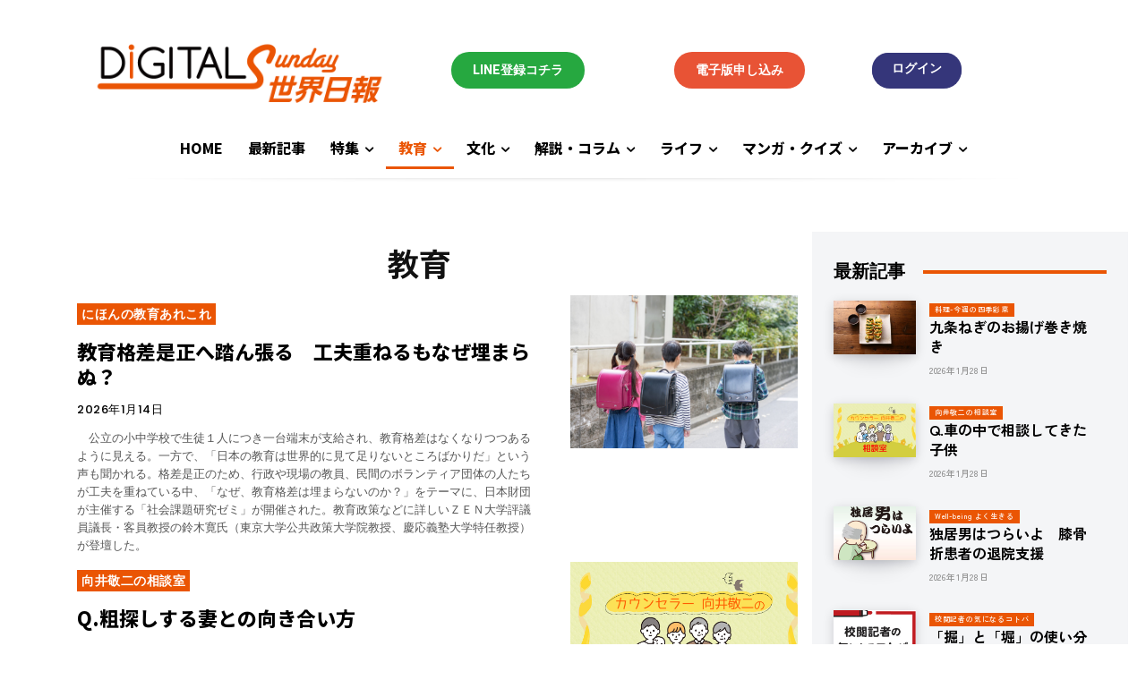

--- FILE ---
content_type: text/html; charset=UTF-8
request_url: https://sunday.worldtimes.co.jp/category/education/page/2/
body_size: 41115
content:
<!doctype html >
<html lang="ja">
<head>
    <meta charset="UTF-8" />
    <title>教育 アーカイブ | Page 2 of 43 | デジタルSunday世界日報</title>
    <meta name="viewport" content="width=device-width, initial-scale=1.0">
    <link rel="pingback" href="https://sunday.worldtimes.co.jp/xmlrpc.php" />
    <meta name='robots' content='index, follow, max-image-preview:large, max-snippet:-1, max-video-preview:-1' />
<link rel="icon" type="image/png" href="https://sunday.worldtimes.co.jp/wp-content/uploads/logoFont01-300x125.png">
	<!-- This site is optimized with the Yoast SEO plugin v20.8 - https://yoast.com/wordpress/plugins/seo/ -->
	<link rel="canonical" href="https://sunday.worldtimes.co.jp/category/education/page/2/" />
	<link rel="prev" href="https://sunday.worldtimes.co.jp/category/education/" />
	<link rel="next" href="https://sunday.worldtimes.co.jp/category/education/page/3/" />
	<meta property="og:locale" content="ja_JP" />
	<meta property="og:type" content="article" />
	<meta property="og:title" content="教育 アーカイブ | Page 2 of 43 | デジタルSunday世界日報" />
	<meta property="og:url" content="https://sunday.worldtimes.co.jp/category/education/" />
	<meta property="og:site_name" content="デジタルSunday世界日報" />
	<meta property="og:image" content="https://sunday.worldtimes.co.jp/wp-content/uploads/logoFont01.png" />
	<meta property="og:image:width" content="828" />
	<meta property="og:image:height" content="344" />
	<meta property="og:image:type" content="image/png" />
	<meta name="twitter:card" content="summary_large_image" />
	<script type="application/ld+json" class="yoast-schema-graph">{"@context":"https://schema.org","@graph":[{"@type":"CollectionPage","@id":"https://sunday.worldtimes.co.jp/category/education/","url":"https://sunday.worldtimes.co.jp/category/education/page/2/","name":"教育 アーカイブ | Page 2 of 43 | デジタルSunday世界日報","isPartOf":{"@id":"https://sunday.worldtimes.co.jp/#website"},"primaryImageOfPage":{"@id":"https://sunday.worldtimes.co.jp/category/education/page/2/#primaryimage"},"image":{"@id":"https://sunday.worldtimes.co.jp/category/education/page/2/#primaryimage"},"thumbnailUrl":"https://sunday.worldtimes.co.jp/wp-content/uploads/31945217_l-1417x945-1.jpg","breadcrumb":{"@id":"https://sunday.worldtimes.co.jp/category/education/page/2/#breadcrumb"},"inLanguage":"ja"},{"@type":"ImageObject","inLanguage":"ja","@id":"https://sunday.worldtimes.co.jp/category/education/page/2/#primaryimage","url":"https://sunday.worldtimes.co.jp/wp-content/uploads/31945217_l-1417x945-1.jpg","contentUrl":"https://sunday.worldtimes.co.jp/wp-content/uploads/31945217_l-1417x945-1.jpg","width":1417,"height":945,"caption":"小学生のイメージ"},{"@type":"BreadcrumbList","@id":"https://sunday.worldtimes.co.jp/category/education/page/2/#breadcrumb","itemListElement":[{"@type":"ListItem","position":1,"name":"ホーム","item":"https://sunday.worldtimes.co.jp/"},{"@type":"ListItem","position":2,"name":"教育"}]},{"@type":"WebSite","@id":"https://sunday.worldtimes.co.jp/#website","url":"https://sunday.worldtimes.co.jp/","name":"デジタルSunday世界日報","description":"サンデー世界日報のデジタル版コンテンツです。","potentialAction":[{"@type":"SearchAction","target":{"@type":"EntryPoint","urlTemplate":"https://sunday.worldtimes.co.jp/?s={search_term_string}"},"query-input":"required name=search_term_string"}],"inLanguage":"ja"}]}</script>
	<!-- / Yoast SEO plugin. -->


<link rel='dns-prefetch' href='//cdnjs.cloudflare.com' />
<link rel='dns-prefetch' href='//use.fontawesome.com' />
<link rel='dns-prefetch' href='//fonts.googleapis.com' />
<link rel="alternate" type="application/rss+xml" title="デジタルSunday世界日報 &raquo; Feed" href="https://sunday.worldtimes.co.jp/feed/" />
<link rel="alternate" type="application/rss+xml" title="デジタルSunday世界日報 &raquo; Comments Feed" href="https://sunday.worldtimes.co.jp/comments/feed/" />
<link rel="alternate" type="application/rss+xml" title="デジタルSunday世界日報 &raquo; 教育 Category Feed" href="https://sunday.worldtimes.co.jp/category/education/feed/" />
<script type="text/javascript">
window._wpemojiSettings = {"baseUrl":"https:\/\/s.w.org\/images\/core\/emoji\/14.0.0\/72x72\/","ext":".png","svgUrl":"https:\/\/s.w.org\/images\/core\/emoji\/14.0.0\/svg\/","svgExt":".svg","source":{"concatemoji":"https:\/\/sunday.worldtimes.co.jp\/wp-includes\/js\/wp-emoji-release.min.js?ver=5ea0bb22d8e1af5111f26694b93ce861"}};
/*! This file is auto-generated */
!function(e,a,t){var n,r,o,i=a.createElement("canvas"),p=i.getContext&&i.getContext("2d");function s(e,t){var a=String.fromCharCode,e=(p.clearRect(0,0,i.width,i.height),p.fillText(a.apply(this,e),0,0),i.toDataURL());return p.clearRect(0,0,i.width,i.height),p.fillText(a.apply(this,t),0,0),e===i.toDataURL()}function c(e){var t=a.createElement("script");t.src=e,t.defer=t.type="text/javascript",a.getElementsByTagName("head")[0].appendChild(t)}for(o=Array("flag","emoji"),t.supports={everything:!0,everythingExceptFlag:!0},r=0;r<o.length;r++)t.supports[o[r]]=function(e){if(p&&p.fillText)switch(p.textBaseline="top",p.font="600 32px Arial",e){case"flag":return s([127987,65039,8205,9895,65039],[127987,65039,8203,9895,65039])?!1:!s([55356,56826,55356,56819],[55356,56826,8203,55356,56819])&&!s([55356,57332,56128,56423,56128,56418,56128,56421,56128,56430,56128,56423,56128,56447],[55356,57332,8203,56128,56423,8203,56128,56418,8203,56128,56421,8203,56128,56430,8203,56128,56423,8203,56128,56447]);case"emoji":return!s([129777,127995,8205,129778,127999],[129777,127995,8203,129778,127999])}return!1}(o[r]),t.supports.everything=t.supports.everything&&t.supports[o[r]],"flag"!==o[r]&&(t.supports.everythingExceptFlag=t.supports.everythingExceptFlag&&t.supports[o[r]]);t.supports.everythingExceptFlag=t.supports.everythingExceptFlag&&!t.supports.flag,t.DOMReady=!1,t.readyCallback=function(){t.DOMReady=!0},t.supports.everything||(n=function(){t.readyCallback()},a.addEventListener?(a.addEventListener("DOMContentLoaded",n,!1),e.addEventListener("load",n,!1)):(e.attachEvent("onload",n),a.attachEvent("onreadystatechange",function(){"complete"===a.readyState&&t.readyCallback()})),(e=t.source||{}).concatemoji?c(e.concatemoji):e.wpemoji&&e.twemoji&&(c(e.twemoji),c(e.wpemoji)))}(window,document,window._wpemojiSettings);
</script>
<style type="text/css">
img.wp-smiley,
img.emoji {
	display: inline !important;
	border: none !important;
	box-shadow: none !important;
	height: 1em !important;
	width: 1em !important;
	margin: 0 0.07em !important;
	vertical-align: -0.1em !important;
	background: none !important;
	padding: 0 !important;
}
</style>
	<link rel='stylesheet' id='colorbox-theme1-css' href='https://sunday.worldtimes.co.jp/wp-content/plugins/jquery-colorbox/themes/theme1/colorbox.css?ver=4.6.2' type='text/css' media='screen' />
<link rel='stylesheet' id='theme-my-login-css' href='https://sunday.worldtimes.co.jp/wp-content/plugins/theme-my-login/theme-my-login.css?ver=6.4.9' type='text/css' media='all' />
<link rel='stylesheet' id='gutyblocks/guty-block-css' href='https://sunday.worldtimes.co.jp/wp-content/plugins/wpvr/src/view.css?ver=5ea0bb22d8e1af5111f26694b93ce861' type='text/css' media='all' />
<link rel='stylesheet' id='wp-block-library-css' href='https://sunday.worldtimes.co.jp/wp-includes/css/dist/block-library/style.min.css?ver=5ea0bb22d8e1af5111f26694b93ce861' type='text/css' media='all' />
<link rel='stylesheet' id='awsm-ead-public-css' href='https://sunday.worldtimes.co.jp/wp-content/plugins/embed-any-document/css/embed-public.min.css?ver=2.7.2' type='text/css' media='all' />
<link rel='stylesheet' id='classic-theme-styles-css' href='https://sunday.worldtimes.co.jp/wp-includes/css/classic-themes.min.css?ver=1' type='text/css' media='all' />
<style id='global-styles-inline-css' type='text/css'>
body{--wp--preset--color--black: #000000;--wp--preset--color--cyan-bluish-gray: #abb8c3;--wp--preset--color--white: #ffffff;--wp--preset--color--pale-pink: #f78da7;--wp--preset--color--vivid-red: #cf2e2e;--wp--preset--color--luminous-vivid-orange: #ff6900;--wp--preset--color--luminous-vivid-amber: #fcb900;--wp--preset--color--light-green-cyan: #7bdcb5;--wp--preset--color--vivid-green-cyan: #00d084;--wp--preset--color--pale-cyan-blue: #8ed1fc;--wp--preset--color--vivid-cyan-blue: #0693e3;--wp--preset--color--vivid-purple: #9b51e0;--wp--preset--gradient--vivid-cyan-blue-to-vivid-purple: linear-gradient(135deg,rgba(6,147,227,1) 0%,rgb(155,81,224) 100%);--wp--preset--gradient--light-green-cyan-to-vivid-green-cyan: linear-gradient(135deg,rgb(122,220,180) 0%,rgb(0,208,130) 100%);--wp--preset--gradient--luminous-vivid-amber-to-luminous-vivid-orange: linear-gradient(135deg,rgba(252,185,0,1) 0%,rgba(255,105,0,1) 100%);--wp--preset--gradient--luminous-vivid-orange-to-vivid-red: linear-gradient(135deg,rgba(255,105,0,1) 0%,rgb(207,46,46) 100%);--wp--preset--gradient--very-light-gray-to-cyan-bluish-gray: linear-gradient(135deg,rgb(238,238,238) 0%,rgb(169,184,195) 100%);--wp--preset--gradient--cool-to-warm-spectrum: linear-gradient(135deg,rgb(74,234,220) 0%,rgb(151,120,209) 20%,rgb(207,42,186) 40%,rgb(238,44,130) 60%,rgb(251,105,98) 80%,rgb(254,248,76) 100%);--wp--preset--gradient--blush-light-purple: linear-gradient(135deg,rgb(255,206,236) 0%,rgb(152,150,240) 100%);--wp--preset--gradient--blush-bordeaux: linear-gradient(135deg,rgb(254,205,165) 0%,rgb(254,45,45) 50%,rgb(107,0,62) 100%);--wp--preset--gradient--luminous-dusk: linear-gradient(135deg,rgb(255,203,112) 0%,rgb(199,81,192) 50%,rgb(65,88,208) 100%);--wp--preset--gradient--pale-ocean: linear-gradient(135deg,rgb(255,245,203) 0%,rgb(182,227,212) 50%,rgb(51,167,181) 100%);--wp--preset--gradient--electric-grass: linear-gradient(135deg,rgb(202,248,128) 0%,rgb(113,206,126) 100%);--wp--preset--gradient--midnight: linear-gradient(135deg,rgb(2,3,129) 0%,rgb(40,116,252) 100%);--wp--preset--duotone--dark-grayscale: url('#wp-duotone-dark-grayscale');--wp--preset--duotone--grayscale: url('#wp-duotone-grayscale');--wp--preset--duotone--purple-yellow: url('#wp-duotone-purple-yellow');--wp--preset--duotone--blue-red: url('#wp-duotone-blue-red');--wp--preset--duotone--midnight: url('#wp-duotone-midnight');--wp--preset--duotone--magenta-yellow: url('#wp-duotone-magenta-yellow');--wp--preset--duotone--purple-green: url('#wp-duotone-purple-green');--wp--preset--duotone--blue-orange: url('#wp-duotone-blue-orange');--wp--preset--font-size--small: 11px;--wp--preset--font-size--medium: 20px;--wp--preset--font-size--large: 32px;--wp--preset--font-size--x-large: 42px;--wp--preset--font-size--regular: 15px;--wp--preset--font-size--larger: 50px;--wp--preset--spacing--20: 0.44rem;--wp--preset--spacing--30: 0.67rem;--wp--preset--spacing--40: 1rem;--wp--preset--spacing--50: 1.5rem;--wp--preset--spacing--60: 2.25rem;--wp--preset--spacing--70: 3.38rem;--wp--preset--spacing--80: 5.06rem;}:where(.is-layout-flex){gap: 0.5em;}body .is-layout-flow > .alignleft{float: left;margin-inline-start: 0;margin-inline-end: 2em;}body .is-layout-flow > .alignright{float: right;margin-inline-start: 2em;margin-inline-end: 0;}body .is-layout-flow > .aligncenter{margin-left: auto !important;margin-right: auto !important;}body .is-layout-constrained > .alignleft{float: left;margin-inline-start: 0;margin-inline-end: 2em;}body .is-layout-constrained > .alignright{float: right;margin-inline-start: 2em;margin-inline-end: 0;}body .is-layout-constrained > .aligncenter{margin-left: auto !important;margin-right: auto !important;}body .is-layout-constrained > :where(:not(.alignleft):not(.alignright):not(.alignfull)){max-width: var(--wp--style--global--content-size);margin-left: auto !important;margin-right: auto !important;}body .is-layout-constrained > .alignwide{max-width: var(--wp--style--global--wide-size);}body .is-layout-flex{display: flex;}body .is-layout-flex{flex-wrap: wrap;align-items: center;}body .is-layout-flex > *{margin: 0;}:where(.wp-block-columns.is-layout-flex){gap: 2em;}.has-black-color{color: var(--wp--preset--color--black) !important;}.has-cyan-bluish-gray-color{color: var(--wp--preset--color--cyan-bluish-gray) !important;}.has-white-color{color: var(--wp--preset--color--white) !important;}.has-pale-pink-color{color: var(--wp--preset--color--pale-pink) !important;}.has-vivid-red-color{color: var(--wp--preset--color--vivid-red) !important;}.has-luminous-vivid-orange-color{color: var(--wp--preset--color--luminous-vivid-orange) !important;}.has-luminous-vivid-amber-color{color: var(--wp--preset--color--luminous-vivid-amber) !important;}.has-light-green-cyan-color{color: var(--wp--preset--color--light-green-cyan) !important;}.has-vivid-green-cyan-color{color: var(--wp--preset--color--vivid-green-cyan) !important;}.has-pale-cyan-blue-color{color: var(--wp--preset--color--pale-cyan-blue) !important;}.has-vivid-cyan-blue-color{color: var(--wp--preset--color--vivid-cyan-blue) !important;}.has-vivid-purple-color{color: var(--wp--preset--color--vivid-purple) !important;}.has-black-background-color{background-color: var(--wp--preset--color--black) !important;}.has-cyan-bluish-gray-background-color{background-color: var(--wp--preset--color--cyan-bluish-gray) !important;}.has-white-background-color{background-color: var(--wp--preset--color--white) !important;}.has-pale-pink-background-color{background-color: var(--wp--preset--color--pale-pink) !important;}.has-vivid-red-background-color{background-color: var(--wp--preset--color--vivid-red) !important;}.has-luminous-vivid-orange-background-color{background-color: var(--wp--preset--color--luminous-vivid-orange) !important;}.has-luminous-vivid-amber-background-color{background-color: var(--wp--preset--color--luminous-vivid-amber) !important;}.has-light-green-cyan-background-color{background-color: var(--wp--preset--color--light-green-cyan) !important;}.has-vivid-green-cyan-background-color{background-color: var(--wp--preset--color--vivid-green-cyan) !important;}.has-pale-cyan-blue-background-color{background-color: var(--wp--preset--color--pale-cyan-blue) !important;}.has-vivid-cyan-blue-background-color{background-color: var(--wp--preset--color--vivid-cyan-blue) !important;}.has-vivid-purple-background-color{background-color: var(--wp--preset--color--vivid-purple) !important;}.has-black-border-color{border-color: var(--wp--preset--color--black) !important;}.has-cyan-bluish-gray-border-color{border-color: var(--wp--preset--color--cyan-bluish-gray) !important;}.has-white-border-color{border-color: var(--wp--preset--color--white) !important;}.has-pale-pink-border-color{border-color: var(--wp--preset--color--pale-pink) !important;}.has-vivid-red-border-color{border-color: var(--wp--preset--color--vivid-red) !important;}.has-luminous-vivid-orange-border-color{border-color: var(--wp--preset--color--luminous-vivid-orange) !important;}.has-luminous-vivid-amber-border-color{border-color: var(--wp--preset--color--luminous-vivid-amber) !important;}.has-light-green-cyan-border-color{border-color: var(--wp--preset--color--light-green-cyan) !important;}.has-vivid-green-cyan-border-color{border-color: var(--wp--preset--color--vivid-green-cyan) !important;}.has-pale-cyan-blue-border-color{border-color: var(--wp--preset--color--pale-cyan-blue) !important;}.has-vivid-cyan-blue-border-color{border-color: var(--wp--preset--color--vivid-cyan-blue) !important;}.has-vivid-purple-border-color{border-color: var(--wp--preset--color--vivid-purple) !important;}.has-vivid-cyan-blue-to-vivid-purple-gradient-background{background: var(--wp--preset--gradient--vivid-cyan-blue-to-vivid-purple) !important;}.has-light-green-cyan-to-vivid-green-cyan-gradient-background{background: var(--wp--preset--gradient--light-green-cyan-to-vivid-green-cyan) !important;}.has-luminous-vivid-amber-to-luminous-vivid-orange-gradient-background{background: var(--wp--preset--gradient--luminous-vivid-amber-to-luminous-vivid-orange) !important;}.has-luminous-vivid-orange-to-vivid-red-gradient-background{background: var(--wp--preset--gradient--luminous-vivid-orange-to-vivid-red) !important;}.has-very-light-gray-to-cyan-bluish-gray-gradient-background{background: var(--wp--preset--gradient--very-light-gray-to-cyan-bluish-gray) !important;}.has-cool-to-warm-spectrum-gradient-background{background: var(--wp--preset--gradient--cool-to-warm-spectrum) !important;}.has-blush-light-purple-gradient-background{background: var(--wp--preset--gradient--blush-light-purple) !important;}.has-blush-bordeaux-gradient-background{background: var(--wp--preset--gradient--blush-bordeaux) !important;}.has-luminous-dusk-gradient-background{background: var(--wp--preset--gradient--luminous-dusk) !important;}.has-pale-ocean-gradient-background{background: var(--wp--preset--gradient--pale-ocean) !important;}.has-electric-grass-gradient-background{background: var(--wp--preset--gradient--electric-grass) !important;}.has-midnight-gradient-background{background: var(--wp--preset--gradient--midnight) !important;}.has-small-font-size{font-size: var(--wp--preset--font-size--small) !important;}.has-medium-font-size{font-size: var(--wp--preset--font-size--medium) !important;}.has-large-font-size{font-size: var(--wp--preset--font-size--large) !important;}.has-x-large-font-size{font-size: var(--wp--preset--font-size--x-large) !important;}
.wp-block-navigation a:where(:not(.wp-element-button)){color: inherit;}
:where(.wp-block-columns.is-layout-flex){gap: 2em;}
.wp-block-pullquote{font-size: 1.5em;line-height: 1.6;}
</style>
<link rel='stylesheet' id='wpvrfontawesome-css' href='https://use.fontawesome.com/releases/v5.7.2/css/all.css?ver=8.2.8' type='text/css' media='all' />
<link rel='stylesheet' id='panellium-css-css' href='https://sunday.worldtimes.co.jp/wp-content/plugins/wpvr/public/lib/pannellum/src/css/pannellum.css?ver=1' type='text/css' media='all' />
<link rel='stylesheet' id='videojs-css-css' href='https://sunday.worldtimes.co.jp/wp-content/plugins/wpvr/public/lib/pannellum/src/css/video-js.css?ver=1' type='text/css' media='all' />
<link rel='stylesheet' id='videojs-vr-css-css' href='https://sunday.worldtimes.co.jp/wp-content/plugins/wpvr/public/lib/videojs-vr/videojs-vr.css?ver=1' type='text/css' media='all' />
<link rel='stylesheet' id='owl-css-css' href='https://sunday.worldtimes.co.jp/wp-content/plugins/wpvr/public/css/owl.carousel.css?ver=8.2.8' type='text/css' media='all' />
<link rel='stylesheet' id='wpvr-css' href='https://sunday.worldtimes.co.jp/wp-content/plugins/wpvr/public/css/wpvr-public.css?ver=8.2.8' type='text/css' media='all' />
<link rel='stylesheet' id='wordpress-popular-posts-css-css' href='https://sunday.worldtimes.co.jp/wp-content/plugins/wordpress-popular-posts/assets/css/wpp.css?ver=5ea0bb22d8e1af5111f26694b93ce861' type='text/css' media='all' />
<link rel='stylesheet' id='td-plugin-multi-purpose-css' href='https://sunday.worldtimes.co.jp/wp-content/plugins/td-composer/td-multi-purpose/style.css?ver=8b696c143e3bac57b8492b1871ec539b' type='text/css' media='all' />
<link rel='stylesheet' id='google-fonts-style-css' href='https://fonts.googleapis.com/css?family=Noto+Sans+JP%3A400%2C700%2C800%7CNoto+Serif+JP%3A400%2C700%2C800%7COpen+Sans%3A400%2C600%2C700%2C800%7CRoboto%3A400%2C500%2C700%2C800%7CNoto+Sans+JP%3A800%2C400%7CZen+Kaku+Gothic+Antique%3A700%2C400%2C800%2C500%7CPoppins%3A800%2C500%2C400%2C600%7CMontserrat%3A700%2C400&#038;display=swap&#038;ver=12.3' type='text/css' media='all' />
<link rel='stylesheet' id='tds-front-css' href='https://sunday.worldtimes.co.jp/wp-content/plugins/td-subscription/assets/css/tds-front.css?ver=1.4.1' type='text/css' media='all' />
<link rel='stylesheet' id='font_awesome-css' href='https://sunday.worldtimes.co.jp/wp-content/plugins/td-composer/assets/fonts/font-awesome/font-awesome.css?ver=8b696c143e3bac57b8492b1871ec539b' type='text/css' media='all' />
<link rel='stylesheet' id='td-theme-css' href='https://sunday.worldtimes.co.jp/wp-content/themes/Newspaper/style.css?ver=12.5' type='text/css' media='all' />
<style id='td-theme-inline-css' type='text/css'>
    
        @media (max-width: 767px) {
            .td-header-desktop-wrap {
                display: none;
            }
        }
        @media (min-width: 767px) {
            .td-header-mobile-wrap {
                display: none;
            }
        }
    
	
</style>
<link rel='stylesheet' id='td-legacy-framework-front-style-css' href='https://sunday.worldtimes.co.jp/wp-content/plugins/td-composer/legacy/Newspaper/assets/css/td_legacy_main.css?ver=8b696c143e3bac57b8492b1871ec539b' type='text/css' media='all' />
<link rel='stylesheet' id='td-theme-demo-style-css' href='https://sunday.worldtimes.co.jp/wp-content/plugins/td-composer/legacy/Newspaper/includes/demos/gadgets_pro/demo_style.css?ver=12.3' type='text/css' media='all' />
<link rel='stylesheet' id='tdb_style_cloud_templates_front-css' href='https://sunday.worldtimes.co.jp/wp-content/plugins/td-cloud-library/assets/css/tdb_main.css?ver=d72a7d54cd61ce0a128c0a91d76ef60a' type='text/css' media='all' />
<script type='text/javascript' src='https://sunday.worldtimes.co.jp/wp-includes/js/jquery/jquery.min.js?ver=3.6.1' id='jquery-core-js'></script>
<script type='text/javascript' src='https://sunday.worldtimes.co.jp/wp-includes/js/jquery/jquery-migrate.min.js?ver=3.3.2' id='jquery-migrate-js'></script>
<script type='text/javascript' id='colorbox-js-extra'>
/* <![CDATA[ */
var jQueryColorboxSettingsArray = {"jQueryColorboxVersion":"4.6.2","colorboxInline":"false","colorboxIframe":"false","colorboxGroupId":"","colorboxTitle":"","colorboxWidth":"false","colorboxHeight":"false","colorboxMaxWidth":"false","colorboxMaxHeight":"false","colorboxSlideshow":"false","colorboxSlideshowAuto":"false","colorboxScalePhotos":"false","colorboxPreloading":"false","colorboxOverlayClose":"false","colorboxLoop":"true","colorboxEscKey":"true","colorboxArrowKey":"true","colorboxScrolling":"true","colorboxOpacity":"0.85","colorboxTransition":"elastic","colorboxSpeed":"350","colorboxSlideshowSpeed":"2500","colorboxClose":"close","colorboxNext":"next","colorboxPrevious":"previous","colorboxSlideshowStart":"start slideshow","colorboxSlideshowStop":"stop slideshow","colorboxCurrent":"{current} of {total} images","colorboxXhrError":"This content failed to load.","colorboxImgError":"This image failed to load.","colorboxImageMaxWidth":"false","colorboxImageMaxHeight":"false","colorboxImageHeight":"false","colorboxImageWidth":"false","colorboxLinkHeight":"false","colorboxLinkWidth":"false","colorboxInitialHeight":"100","colorboxInitialWidth":"300","autoColorboxJavaScript":"","autoHideFlash":"","autoColorbox":"","autoColorboxGalleries":"","addZoomOverlay":"","useGoogleJQuery":"","colorboxAddClassToLinks":""};
/* ]]> */
</script>
<script type='text/javascript' src='https://sunday.worldtimes.co.jp/wp-content/plugins/jquery-colorbox/js/jquery.colorbox-min.js?ver=1.4.33' id='colorbox-js'></script>
<script type='text/javascript' src='https://sunday.worldtimes.co.jp/wp-content/plugins/jquery-colorbox/js/jquery-colorbox-wrapper-min.js?ver=4.6.2' id='colorbox-wrapper-js'></script>
<script type='text/javascript' src='https://sunday.worldtimes.co.jp/wp-content/plugins/wpvr/public/lib/pannellum/src/js/pannellum.js?ver=1' id='panellium-js-js'></script>
<script type='text/javascript' src='https://sunday.worldtimes.co.jp/wp-content/plugins/wpvr/public/lib/pannellum/src/js/libpannellum.js?ver=1' id='panelliumlib-js-js'></script>
<script type='text/javascript' src='https://sunday.worldtimes.co.jp/wp-content/plugins/wpvr/public/js/video.js?ver=1' id='videojs-js-js'></script>
<script type='text/javascript' src='https://sunday.worldtimes.co.jp/wp-content/plugins/wpvr/public/lib/videojs-vr/videojs-vr.js?ver=1' id='videojsvr-js-js'></script>
<script type='text/javascript' src='https://sunday.worldtimes.co.jp/wp-content/plugins/wpvr/public/lib/pannellum/src/js/videojs-pannellum-plugin.js?ver=1' id='panelliumvid-js-js'></script>
<script type='text/javascript' src='https://sunday.worldtimes.co.jp/wp-content/plugins/wpvr/public/js/owl.carousel.js?ver=5ea0bb22d8e1af5111f26694b93ce861' id='owl-js-js'></script>
<script type='text/javascript' src='https://cdnjs.cloudflare.com/ajax/libs/jquery-cookie/1.4.1/jquery.cookie.js?ver=1' id='jquery_cookie-js'></script>
<script type='text/javascript' src='https://sunday.worldtimes.co.jp/wp-content/plugins/theme-my-login/modules/themed-profiles/themed-profiles.js?ver=5ea0bb22d8e1af5111f26694b93ce861' id='tml-themed-profiles-js'></script>
<script type='application/json' id='wpp-json'>
{"sampling_active":0,"sampling_rate":100,"ajax_url":"https:\/\/sunday.worldtimes.co.jp\/wp-json\/wordpress-popular-posts\/v1\/popular-posts","api_url":"https:\/\/sunday.worldtimes.co.jp\/wp-json\/wordpress-popular-posts","ID":0,"token":"4c11b074f5","lang":0,"debug":0}
</script>
<script type='text/javascript' src='https://sunday.worldtimes.co.jp/wp-content/plugins/wordpress-popular-posts/assets/js/wpp.min.js?ver=5ea0bb22d8e1af5111f26694b93ce861' id='wpp-js-js'></script>
<link rel="https://api.w.org/" href="https://sunday.worldtimes.co.jp/wp-json/" /><link rel="alternate" type="application/json" href="https://sunday.worldtimes.co.jp/wp-json/wp/v2/categories/25" /><link rel="EditURI" type="application/rsd+xml" title="RSD" href="https://sunday.worldtimes.co.jp/xmlrpc.php?rsd" />
<link rel="wlwmanifest" type="application/wlwmanifest+xml" href="https://sunday.worldtimes.co.jp/wp-includes/wlwmanifest.xml" />

		<script type="text/javascript">
				(function(c,l,a,r,i,t,y){
					c[a]=c[a]||function(){(c[a].q=c[a].q||[]).push(arguments)};t=l.createElement(r);t.async=1;
					t.src="https://www.clarity.ms/tag/"+i+"?ref=wordpress";y=l.getElementsByTagName(r)[0];y.parentNode.insertBefore(t,y);
				})(window, document, "clarity", "script", "hbvsbpo6fs");
		</script>
		            <style id="wpp-loading-animation-styles">@-webkit-keyframes bgslide{from{background-position-x:0}to{background-position-x:-200%}}@keyframes bgslide{from{background-position-x:0}to{background-position-x:-200%}}.wpp-widget-placeholder,.wpp-widget-block-placeholder{margin:0 auto;width:60px;height:3px;background:#dd3737;background:linear-gradient(90deg,#dd3737 0%,#571313 10%,#dd3737 100%);background-size:200% auto;border-radius:3px;-webkit-animation:bgslide 1s infinite linear;animation:bgslide 1s infinite linear}</style>
            <!--[if lt IE 9]><script src="https://cdnjs.cloudflare.com/ajax/libs/html5shiv/3.7.3/html5shiv.js"></script><![endif]-->
        <script>
        window.tdb_globals = {"wpRestNonce":"4c11b074f5","wpRestUrl":"https:\/\/sunday.worldtimes.co.jp\/wp-json\/","permalinkStructure":"\/%category%\/%post_id%\/","globalSettings":{"tdcSavingHistory":"false"},"isAjax":false,"isAdminBarShowing":false,"autoloadScrollPercent":50};
    </script>
    
    <style id="tdb-global-colors">
        :root {--reel-news-white: #FFFFFF;--reel-news-black: #000000;--reel-news-accent: #312DA1;--reel-news-light-grey: #919191;--reel-news-black-transparent: rgba(0,0,0,0.85);--reel-news-red: #ff0000;--reel-news-dark-gray: #313131;--reel-news-transparent: rgba(255, 255, 255, 0.55);--metro-blue: #2579E8;--metro-blue-acc: #509CFF;--metro-red: #E83030;--metro-exclusive: #1DCA95;--center-demo-1: #11B494;--center-demo-2: #099F8A;--today-news-dark-bg: #000000;--today-news-accent: #CE0000;--today-news-white: #FFFFFF;--today-news-white-transparent: rgba(255,255,255,0.75);--today-news-white-transparent2: rgba(255,255,255,0.1);--today-news-dark-gray: #222222;--today-news-light-gray: #d8d8d8;--rtl-news-magazine-accent: #db5560;--downtown-accent: #EDB500;--downtown-accent-light: #ffd13a;--downtown-accent-titles: #444444;--downtown-menu-bg: #01175e;--downtown-menu-bg-light: #0a2472;--blck-custom-color-1: #052c54;--blck-custom-color-2: #f83aff;--blck-custom-color-3: #7c89a0;--blck-custom-color-4: #5325ea;--news-hub-dark-grey: #333;--news-hub-white: #FFFFFF;--news-hub-accent: #d61935;--news-hub-light-grey: #cccccc;--news-hub-black: #0f0f0f;--news-hub-accent-hover: #d6374f;--news-hub-medium-gray: #999999;--accent-color: #fff;--river-news-dark: #0c0c0c;--river-news-gray: #D4D4D4;--river-news-accent: #B91C1C;--river-news-primary: #E14C4C;--river-news-orange: #5F1212;--river-news-white: #FFFFFF;--river-news-dark-gray: #C0C0C0;--river-news-black: #2A2A2A;}
    </style>
	
    <style id="tdb-global-fonts">
        :root {--global-font-2: Zen Kaku Gothic Antique;}
    </style>
    
<!-- JS generated by theme -->

<script>
    
    

	    var tdBlocksArray = []; //here we store all the items for the current page

	    //td_block class - each ajax block uses a object of this class for requests
	    function tdBlock() {
		    this.id = '';
		    this.block_type = 1; //block type id (1-234 etc)
		    this.atts = '';
		    this.td_column_number = '';
		    this.td_current_page = 1; //
		    this.post_count = 0; //from wp
		    this.found_posts = 0; //from wp
		    this.max_num_pages = 0; //from wp
		    this.td_filter_value = ''; //current live filter value
		    this.is_ajax_running = false;
		    this.td_user_action = ''; // load more or infinite loader (used by the animation)
		    this.header_color = '';
		    this.ajax_pagination_infinite_stop = ''; //show load more at page x
	    }


        // td_js_generator - mini detector
        (function(){
            var htmlTag = document.getElementsByTagName("html")[0];

	        if ( navigator.userAgent.indexOf("MSIE 10.0") > -1 ) {
                htmlTag.className += ' ie10';
            }

            if ( !!navigator.userAgent.match(/Trident.*rv\:11\./) ) {
                htmlTag.className += ' ie11';
            }

	        if ( navigator.userAgent.indexOf("Edge") > -1 ) {
                htmlTag.className += ' ieEdge';
            }

            if ( /(iPad|iPhone|iPod)/g.test(navigator.userAgent) ) {
                htmlTag.className += ' td-md-is-ios';
            }

            var user_agent = navigator.userAgent.toLowerCase();
            if ( user_agent.indexOf("android") > -1 ) {
                htmlTag.className += ' td-md-is-android';
            }

            if ( -1 !== navigator.userAgent.indexOf('Mac OS X')  ) {
                htmlTag.className += ' td-md-is-os-x';
            }

            if ( /chrom(e|ium)/.test(navigator.userAgent.toLowerCase()) ) {
               htmlTag.className += ' td-md-is-chrome';
            }

            if ( -1 !== navigator.userAgent.indexOf('Firefox') ) {
                htmlTag.className += ' td-md-is-firefox';
            }

            if ( -1 !== navigator.userAgent.indexOf('Safari') && -1 === navigator.userAgent.indexOf('Chrome') ) {
                htmlTag.className += ' td-md-is-safari';
            }

            if( -1 !== navigator.userAgent.indexOf('IEMobile') ){
                htmlTag.className += ' td-md-is-iemobile';
            }

        })();




        var tdLocalCache = {};

        ( function () {
            "use strict";

            tdLocalCache = {
                data: {},
                remove: function (resource_id) {
                    delete tdLocalCache.data[resource_id];
                },
                exist: function (resource_id) {
                    return tdLocalCache.data.hasOwnProperty(resource_id) && tdLocalCache.data[resource_id] !== null;
                },
                get: function (resource_id) {
                    return tdLocalCache.data[resource_id];
                },
                set: function (resource_id, cachedData) {
                    tdLocalCache.remove(resource_id);
                    tdLocalCache.data[resource_id] = cachedData;
                }
            };
        })();

    
    
var td_viewport_interval_list=[{"limitBottom":767,"sidebarWidth":228},{"limitBottom":1018,"sidebarWidth":300},{"limitBottom":1140,"sidebarWidth":324}];
var td_animation_stack_effect="type0";
var tds_animation_stack=true;
var td_animation_stack_specific_selectors=".entry-thumb, img, .td-lazy-img";
var td_animation_stack_general_selectors=".td-animation-stack img, .td-animation-stack .entry-thumb, .post img, .td-animation-stack .td-lazy-img";
var tdc_is_installed="yes";
var td_ajax_url="https:\/\/sunday.worldtimes.co.jp\/wp-admin\/admin-ajax.php?td_theme_name=Newspaper&v=12.3";
var td_get_template_directory_uri="https:\/\/sunday.worldtimes.co.jp\/wp-content\/plugins\/td-composer\/legacy\/common";
var tds_snap_menu="";
var tds_logo_on_sticky="";
var tds_header_style="";
var td_please_wait="Please wait...";
var td_email_user_pass_incorrect="User or password incorrect!";
var td_email_user_incorrect="Email or username incorrect!";
var td_email_incorrect="Email incorrect!";
var td_user_incorrect="Username incorrect!";
var td_email_user_empty="Email or username empty!";
var td_pass_empty="Pass empty!";
var td_pass_pattern_incorrect="Invalid Pass Pattern!";
var td_retype_pass_incorrect="Retyped Pass incorrect!";
var tds_more_articles_on_post_enable="";
var tds_more_articles_on_post_time_to_wait="";
var tds_more_articles_on_post_pages_distance_from_top=0;
var tds_theme_color_site_wide="#e2687e";
var tds_smart_sidebar="enabled";
var tdThemeName="Newspaper";
var td_magnific_popup_translation_tPrev="Previous (Left arrow key)";
var td_magnific_popup_translation_tNext="Next (Right arrow key)";
var td_magnific_popup_translation_tCounter="%curr% of %total%";
var td_magnific_popup_translation_ajax_tError="The content from %url% could not be loaded.";
var td_magnific_popup_translation_image_tError="The image #%curr% could not be loaded.";
var tdBlockNonce="22028d4791";
var tdDateNamesI18n={"month_names":["January","February","March","April","May","June","July","August","September","October","November","December"],"month_names_short":["Jan","Feb","Mar","Apr","May","Jun","Jul","Aug","Sep","Oct","Nov","Dec"],"day_names":["Sunday","Monday","Tuesday","Wednesday","Thursday","Friday","Saturday"],"day_names_short":["Sun","Mon","Tue","Wed","Thu","Fri","Sat"]};
var td_reset_pass_empty="Please enter a new password before proceeding.";
var td_reset_pass_confirm_empty="Please confirm the new password before proceeding.";
var td_reset_pass_not_matching="Please make sure that the passwords match.";
var tdb_modal_confirm="Save";
var tdb_modal_cancel="Cancel";
var tdb_modal_confirm_alt="Yes";
var tdb_modal_cancel_alt="No";
var td_ad_background_click_link="";
var td_ad_background_click_target="";
</script>


<!-- Header style compiled by theme -->

<style>
    
.td-header-wrap .black-menu .sf-menu > .current-menu-item > a,
    .td-header-wrap .black-menu .sf-menu > .current-menu-ancestor > a,
    .td-header-wrap .black-menu .sf-menu > .current-category-ancestor > a,
    .td-header-wrap .black-menu .sf-menu > li > a:hover,
    .td-header-wrap .black-menu .sf-menu > .sfHover > a,
    .sf-menu > .current-menu-item > a:after,
    .sf-menu > .current-menu-ancestor > a:after,
    .sf-menu > .current-category-ancestor > a:after,
    .sf-menu > li:hover > a:after,
    .sf-menu > .sfHover > a:after,
    .header-search-wrap .td-drop-down-search:after,
    .header-search-wrap .td-drop-down-search .btn:hover,
    input[type=submit]:hover,
    .td-read-more a,
    .td-post-category:hover,
    body .td_top_authors .td-active .td-author-post-count,
    body .td_top_authors .td-active .td-author-comments-count,
    body .td_top_authors .td_mod_wrap:hover .td-author-post-count,
    body .td_top_authors .td_mod_wrap:hover .td-author-comments-count,
    .td-404-sub-sub-title a:hover,
    .td-search-form-widget .wpb_button:hover,
    .td-rating-bar-wrap div,
    .dropcap,
    .td_wrapper_video_playlist .td_video_controls_playlist_wrapper,
    .wpb_default,
    .wpb_default:hover,
    .td-left-smart-list:hover,
    .td-right-smart-list:hover,
    #bbpress-forums button:hover,
    .bbp_widget_login .button:hover,
    .td-footer-wrapper .td-post-category,
    .td-footer-wrapper .widget_product_search input[type="submit"]:hover,
    .single-product .product .summary .cart .button:hover,
    .td-next-prev-wrap a:hover,
    .td-load-more-wrap a:hover,
    .td-post-small-box a:hover,
    .page-nav .current,
    .page-nav:first-child > div,
    #bbpress-forums .bbp-pagination .current,
    #bbpress-forums #bbp-single-user-details #bbp-user-navigation li.current a,
    .td-theme-slider:hover .slide-meta-cat a,
    a.vc_btn-black:hover,
    .td-trending-now-wrapper:hover .td-trending-now-title,
    .td-scroll-up,
    .td-smart-list-button:hover,
    .td-weather-information:before,
    .td-weather-week:before,
    .td_block_exchange .td-exchange-header:before,
    .td-pulldown-syle-2 .td-subcat-dropdown ul:after,
    .td_block_template_9 .td-block-title:after,
    .td_block_template_15 .td-block-title:before,
    div.wpforms-container .wpforms-form div.wpforms-submit-container button[type=submit],
    .td-close-video-fixed {
        background-color: #e2687e;
    }

    .td_block_template_4 .td-related-title .td-cur-simple-item:before {
        border-color: #e2687e transparent transparent transparent !important;
    }
    
    
    .td_block_template_4 .td-related-title .td-cur-simple-item,
    .td_block_template_3 .td-related-title .td-cur-simple-item,
    .td_block_template_9 .td-related-title:after {
        background-color: #e2687e;
    }

    a,
    cite a:hover,
    .td-page-content blockquote p,
    .td-post-content blockquote p,
    .mce-content-body blockquote p,
    .comment-content blockquote p,
    .wpb_text_column blockquote p,
    .td_block_text_with_title blockquote p,
    .td_module_wrap:hover .entry-title a,
    .td-subcat-filter .td-subcat-list a:hover,
    .td-subcat-filter .td-subcat-dropdown a:hover,
    .td_quote_on_blocks,
    .dropcap2,
    .dropcap3,
    body .td_top_authors .td-active .td-authors-name a,
    body .td_top_authors .td_mod_wrap:hover .td-authors-name a,
    .td-post-next-prev-content a:hover,
    .author-box-wrap .td-author-social a:hover,
    .td-author-name a:hover,
    .td-author-url a:hover,
    .comment-reply-link:hover,
    .logged-in-as a:hover,
    #cancel-comment-reply-link:hover,
    .td-search-query,
    .widget a:hover,
    .td_wp_recentcomments a:hover,
    .archive .widget_archive .current,
    .archive .widget_archive .current a,
    .widget_calendar tfoot a:hover,
    #bbpress-forums li.bbp-header .bbp-reply-content span a:hover,
    #bbpress-forums .bbp-forum-freshness a:hover,
    #bbpress-forums .bbp-topic-freshness a:hover,
    #bbpress-forums .bbp-forums-list li a:hover,
    #bbpress-forums .bbp-forum-title:hover,
    #bbpress-forums .bbp-topic-permalink:hover,
    #bbpress-forums .bbp-topic-started-by a:hover,
    #bbpress-forums .bbp-topic-started-in a:hover,
    #bbpress-forums .bbp-body .super-sticky li.bbp-topic-title .bbp-topic-permalink,
    #bbpress-forums .bbp-body .sticky li.bbp-topic-title .bbp-topic-permalink,
    .widget_display_replies .bbp-author-name,
    .widget_display_topics .bbp-author-name,
    .td-subfooter-menu li a:hover,
    a.vc_btn-black:hover,
    .td-smart-list-dropdown-wrap .td-smart-list-button:hover,
    .td-instagram-user a,
    .td-block-title-wrap .td-wrapper-pulldown-filter .td-pulldown-filter-display-option:hover,
    .td-block-title-wrap .td-wrapper-pulldown-filter .td-pulldown-filter-display-option:hover i,
    .td-block-title-wrap .td-wrapper-pulldown-filter .td-pulldown-filter-link:hover,
    .td-block-title-wrap .td-wrapper-pulldown-filter .td-pulldown-filter-item .td-cur-simple-item,
    .td-pulldown-syle-2 .td-subcat-dropdown:hover .td-subcat-more span,
    .td-pulldown-syle-2 .td-subcat-dropdown:hover .td-subcat-more i,
    .td-pulldown-syle-3 .td-subcat-dropdown:hover .td-subcat-more span,
    .td-pulldown-syle-3 .td-subcat-dropdown:hover .td-subcat-more i,
    .td_block_template_2 .td-related-title .td-cur-simple-item,
    .td_block_template_5 .td-related-title .td-cur-simple-item,
    .td_block_template_6 .td-related-title .td-cur-simple-item,
    .td_block_template_7 .td-related-title .td-cur-simple-item,
    .td_block_template_8 .td-related-title .td-cur-simple-item,
    .td_block_template_9 .td-related-title .td-cur-simple-item,
    .td_block_template_10 .td-related-title .td-cur-simple-item,
    .td_block_template_11 .td-related-title .td-cur-simple-item,
    .td_block_template_12 .td-related-title .td-cur-simple-item,
    .td_block_template_13 .td-related-title .td-cur-simple-item,
    .td_block_template_14 .td-related-title .td-cur-simple-item,
    .td_block_template_15 .td-related-title .td-cur-simple-item,
    .td_block_template_16 .td-related-title .td-cur-simple-item,
    .td_block_template_17 .td-related-title .td-cur-simple-item,
    .td-theme-wrap .sf-menu ul .td-menu-item > a:hover,
    .td-theme-wrap .sf-menu ul .sfHover > a,
    .td-theme-wrap .sf-menu ul .current-menu-ancestor > a,
    .td-theme-wrap .sf-menu ul .current-category-ancestor > a,
    .td-theme-wrap .sf-menu ul .current-menu-item > a,
    .td_outlined_btn,
    body .td_block_categories_tags .td-ct-item:hover,
    body .td_block_list_menu li.current-menu-item > a,
    body .td_block_list_menu li.current-menu-ancestor > a,
    body .td_block_list_menu li.current-category-ancestor > a {
        color: #e2687e;
    }

    a.vc_btn-black.vc_btn_square_outlined:hover,
    a.vc_btn-black.vc_btn_outlined:hover {
        color: #e2687e !important;
    }

    .td-next-prev-wrap a:hover,
    .td-load-more-wrap a:hover,
    .td-post-small-box a:hover,
    .page-nav .current,
    .page-nav:first-child > div,
    #bbpress-forums .bbp-pagination .current,
    .post .td_quote_box,
    .page .td_quote_box,
    a.vc_btn-black:hover,
    .td_block_template_5 .td-block-title > *,
    .td_outlined_btn {
        border-color: #e2687e;
    }

    .td_wrapper_video_playlist .td_video_currently_playing:after {
        border-color: #e2687e !important;
    }

    .header-search-wrap .td-drop-down-search:before {
        border-color: transparent transparent #e2687e transparent;
    }

    .block-title > span,
    .block-title > a,
    .block-title > label,
    .widgettitle,
    .widgettitle:after,
    body .td-trending-now-title,
    .td-trending-now-wrapper:hover .td-trending-now-title,
    .wpb_tabs li.ui-tabs-active a,
    .wpb_tabs li:hover a,
    .vc_tta-container .vc_tta-color-grey.vc_tta-tabs-position-top.vc_tta-style-classic .vc_tta-tabs-container .vc_tta-tab.vc_active > a,
    .vc_tta-container .vc_tta-color-grey.vc_tta-tabs-position-top.vc_tta-style-classic .vc_tta-tabs-container .vc_tta-tab:hover > a,
    .td_block_template_1 .td-related-title .td-cur-simple-item,
    .td-subcat-filter .td-subcat-dropdown:hover .td-subcat-more, 
    .td_3D_btn,
    .td_shadow_btn,
    .td_default_btn,
    .td_round_btn, 
    .td_outlined_btn:hover {
    	background-color: #e2687e;
    }
    .block-title,
    .td_block_template_1 .td-related-title,
    .wpb_tabs .wpb_tabs_nav,
    .vc_tta-container .vc_tta-color-grey.vc_tta-tabs-position-top.vc_tta-style-classic .vc_tta-tabs-container {
        border-color: #e2687e;
    }
    .td_block_wrap .td-subcat-item a.td-cur-simple-item {
	    color: #e2687e;
	}


    
    .td-grid-style-4 .entry-title
    {
        background-color: rgba(226, 104, 126, 0.7);
    }


    
    .td-menu-background:before,
    .td-search-background:before {
        background: rgba(0,0,0,0.7);
        background: -moz-linear-gradient(top, rgba(0,0,0,0.7) 0%, rgba(0,0,0,0.8) 100%);
        background: -webkit-gradient(left top, left bottom, color-stop(0%, rgba(0,0,0,0.7)), color-stop(100%, rgba(0,0,0,0.8)));
        background: -webkit-linear-gradient(top, rgba(0,0,0,0.7) 0%, rgba(0,0,0,0.8) 100%);
        background: -o-linear-gradient(top, rgba(0,0,0,0.7) 0%, rgba(0,0,0,0.8) 100%);
        background: -ms-linear-gradient(top, rgba(0,0,0,0.7) 0%, rgba(0,0,0,0.8) 100%);
        background: linear-gradient(to bottom, rgba(0,0,0,0.7) 0%, rgba(0,0,0,0.8) 100%);
        filter: progid:DXImageTransform.Microsoft.gradient( startColorstr='rgba(0,0,0,0.7)', endColorstr='rgba(0,0,0,0.8)', GradientType=0 );
    }

    
    .td-mobile-content .current-menu-item > a,
    .td-mobile-content .current-menu-ancestor > a,
    .td-mobile-content .current-category-ancestor > a,
    #td-mobile-nav .td-menu-login-section a:hover,
    #td-mobile-nav .td-register-section a:hover,
    #td-mobile-nav .td-menu-socials-wrap a:hover i,
    .td-search-close span:hover i {
        color: #e2687e;
    }

    
    #td-mobile-nav .td-register-section .td-login-button,
    .td-search-wrap-mob .result-msg a {
        color: #2d3349;
    }



    
    .td-mobile-content .td-mobile-main-menu > li > a {
        font-family:"Noto Serif JP";
	
    }
    
    .td-mobile-content .sub-menu a {
        font-family:"Noto Sans JP";
	
    }
    
	#td-mobile-nav,
	#td-mobile-nav .wpb_button,
	.td-search-wrap-mob {
		font-family:"Noto Sans JP";
	
	}


	
    .td-page-title,
    .td-category-title-holder .td-page-title {
    	font-family:"Noto Sans JP";
	
    }
    
    .td-page-content p,
    .td-page-content li,
    .td-page-content .td_block_text_with_title,
    .wpb_text_column p {
    	font-family:"Noto Sans JP";
	
    }
    
    .td-page-content h1,
    .wpb_text_column h1 {
    	font-family:"Noto Sans JP";
	
    }
    
    .td-page-content h2,
    .wpb_text_column h2 {
    	font-family:"Noto Sans JP";
	
    }
    
    .td-page-content h3,
    .wpb_text_column h3 {
    	font-family:"Noto Sans JP";
	
    }
    
    .td-page-content h4,
    .wpb_text_column h4 {
    	font-family:"Noto Sans JP";
	
    }
    
    .td-page-content h5,
    .wpb_text_column h5 {
    	font-family:"Noto Sans JP";
	
    }
    
    .td-page-content h6,
    .wpb_text_column h6 {
    	font-family:"Noto Sans JP";
	
    }



	
    .mfp-content .td-login-button {
        color: #2d3349;
    }
    
    .mfp-content .td-login-button:active,
    .mfp-content .td-login-button:hover {
        background-color: #e2687e;
    }
    
    .mfp-content .td-login-button:active,
    .mfp-content .td-login-button:hover {
        color: #ffffff;
    }
    
    .white-popup-block:after {
        background: rgba(0,0,0,0.7);
        background: -moz-linear-gradient(45deg, rgba(0,0,0,0.7) 0%, rgba(0,0,0,0.8) 100%);
        background: -webkit-gradient(left bottom, right top, color-stop(0%, rgba(0,0,0,0.7)), color-stop(100%, rgba(0,0,0,0.8)));
        background: -webkit-linear-gradient(45deg, rgba(0,0,0,0.7) 0%, rgba(0,0,0,0.8) 100%);
        background: linear-gradient(45deg, rgba(0,0,0,0.7) 0%, rgba(0,0,0,0.8) 100%);
    }


    
    .white-popup-block:before {
        background-image: url('https://sunday.worldtimes.co.jp/wp-content/uploads/1.jpg');
    }
</style>

<!-- Google Tag Manager -->
<script>(function(w,d,s,l,i){w[l]=w[l]||[];w[l].push({'gtm.start':
new Date().getTime(),event:'gtm.js'});var f=d.getElementsByTagName(s)[0],
j=d.createElement(s),dl=l!='dataLayer'?'&l='+l:'';j.async=true;j.src=
'https://www.googletagmanager.com/gtm.js?id='+i+dl;f.parentNode.insertBefore(j,f);
})(window,document,'script','dataLayer','GTM-N8HWNDLN');</script>
<!-- End Google Tag Manager -->
<!-- Google tag (gtag.js) -->
<script async src="https://www.googletagmanager.com/gtag/js?id=G-D3P73D7V5J"></script>
<script>
  window.dataLayer = window.dataLayer || [];
  function gtag(){dataLayer.push(arguments);}
  gtag('js', new Date());

  gtag('config', 'G-D3P73D7V5J');
</script>
<!-- Button style compiled by theme -->

<style>
    .tdm_block_column_content:hover .tdm-col-content-title-url .tdm-title,
                .tds-button2 .tdm-btn-text,
                .tds-button2 i,
                .tds-button5:hover .tdm-btn-text,
                .tds-button5:hover i,
                .tds-button6 .tdm-btn-text,
                .tds-button6 i,
                .tdm_block_list .tdm-list-item i,
                .tdm_block_pricing .tdm-pricing-feature i,
                body .tdm-social-item i {
                    color: #e2687e;
                }
                .tds-button1,
                .tds-button6:after,
                .tds-title2 .tdm-title-line:after,
                .tds-title3 .tdm-title-line:after,
                .tdm_block_pricing.tdm-pricing-featured:before,
                .tdm_block_pricing.tds_pricing2_block.tdm-pricing-featured .tdm-pricing-header,
                .tds-progress-bar1 .tdm-progress-bar:after,
                .tds-progress-bar2 .tdm-progress-bar:after,
                .tds-social3 .tdm-social-item {
                    background-color: #e2687e;
                }
                .tds-button2:before,
                .tds-button6:before,
                .tds-progress-bar3 .tdm-progress-bar:after {
                  border-color: #e2687e;
                }
                .tdm-btn-style1 {
					background-color: #e2687e;
				}
				.tdm-btn-style2:before {
				    border-color: #e2687e;
				}
				.tdm-btn-style2 {
				    color: #e2687e;
				}
				.tdm-btn-style3 {
				    -webkit-box-shadow: 0 2px 16px #e2687e;
                    -moz-box-shadow: 0 2px 16px #e2687e;
                    box-shadow: 0 2px 16px #e2687e;
				}
				.tdm-btn-style3:hover {
				    -webkit-box-shadow: 0 4px 26px #e2687e;
                    -moz-box-shadow: 0 4px 26px #e2687e;
                    box-shadow: 0 4px 26px #e2687e;
				}
</style>

	<style id="tdw-css-placeholder"></style></head>

<body class="archive paged category category-education category-25 paged-2 category-paged-2 global-block-template-1 td-gadgets-pro tdb-template  tdc-header-template  tdc-footer-template td-animation-stack-type0 td-full-layout" itemscope="itemscope" itemtype="https://schema.org/WebPage">
<!-- Google Tag Manager (noscript) -->
<noscript><iframe src="https://www.googletagmanager.com/ns.html?id=GTM-N8HWNDLN"
height="0" width="0" style="display:none;visibility:hidden"></iframe></noscript>
<!-- End Google Tag Manager (noscript) -->
            <div class="td-scroll-up  td-hide-scroll-up-on-mob" style="display:none;"><i class="td-icon-menu-up"></i></div>
    
    <div class="td-menu-background" style="visibility:hidden"></div>
<div id="td-mobile-nav" style="visibility:hidden">
    <div class="td-mobile-container">
        <!-- mobile menu top section -->
        <div class="td-menu-socials-wrap">
            <!-- socials -->
            <div class="td-menu-socials">
                            </div>
            <!-- close button -->
            <div class="td-mobile-close">
                <span><i class="td-icon-close-mobile"></i></span>
            </div>
        </div>

        <!-- login section -->
        
        <!-- menu section -->
        <div class="td-mobile-content">
            <div class="menu-%e3%83%98%e3%83%83%e3%83%80%e3%83%bc%e3%83%a1%e3%83%8b%e3%83%a5%e3%83%bc01-container"><ul id="menu-%e3%83%98%e3%83%83%e3%83%80%e3%83%bc%e3%83%a1%e3%83%8b%e3%83%a5%e3%83%bc01" class="td-mobile-main-menu"><li id="menu-item-4964" class="menu-item menu-item-type-post_type menu-item-object-page menu-item-home menu-item-first menu-item-4964"><a href="https://sunday.worldtimes.co.jp/">Home</a></li>
<li id="menu-item-6467" class="menu-item menu-item-type-post_type menu-item-object-page menu-item-has-children menu-item-6467"><a href="https://sunday.worldtimes.co.jp/home-2/article/">最新記事<i class="td-icon-menu-right td-element-after"></i></a>
<ul class="sub-menu">
	<li id="menu-item-5815" class="menu-item menu-item-type-taxonomy menu-item-object-category menu-item-5815"><a href="https://sunday.worldtimes.co.jp/category/featured-this-week/">今週の特集</a></li>
</ul>
</li>
<li id="menu-item-4957" class="menu-item menu-item-type-taxonomy menu-item-object-category current-menu-item menu-item-has-children menu-item-4957"><a href="https://sunday.worldtimes.co.jp/category/education/">教育<i class="td-icon-menu-right td-element-after"></i></a>
<ul class="sub-menu">
	<li id="menu-item-4982" class="menu-item menu-item-type-taxonomy menu-item-object-category menu-item-4982"><a href="https://sunday.worldtimes.co.jp/category/education/child-welfare/">児童福祉の現場</a></li>
	<li id="menu-item-4983" class="menu-item menu-item-type-taxonomy menu-item-object-category menu-item-4983"><a href="https://sunday.worldtimes.co.jp/category/education/local-education/">地方教育</a></li>
	<li id="menu-item-5813" class="menu-item menu-item-type-taxonomy menu-item-object-category menu-item-5813"><a href="https://sunday.worldtimes.co.jp/category/education/reiwa-japan/">令和時代の日本のかたち</a></li>
	<li id="menu-item-5814" class="menu-item menu-item-type-taxonomy menu-item-object-category menu-item-5814"><a href="https://sunday.worldtimes.co.jp/category/education/powerofwords/">言葉のチカラ</a></li>
</ul>
</li>
<li id="menu-item-4956" class="menu-item menu-item-type-taxonomy menu-item-object-category menu-item-4956"><a href="https://sunday.worldtimes.co.jp/category/asian-trends/">アジアトレンドNOW!</a></li>
<li id="menu-item-5807" class="menu-item menu-item-type-taxonomy menu-item-object-category menu-item-has-children menu-item-5807"><a href="https://sunday.worldtimes.co.jp/category/life/">ライフ<i class="td-icon-menu-right td-element-after"></i></a>
<ul class="sub-menu">
	<li id="menu-item-5809" class="menu-item menu-item-type-taxonomy menu-item-object-category menu-item-5809"><a href="https://sunday.worldtimes.co.jp/category/life/cooking/">料理-今週の四季彩菜</a></li>
	<li id="menu-item-5808" class="menu-item menu-item-type-taxonomy menu-item-object-category menu-item-5808"><a href="https://sunday.worldtimes.co.jp/category/life/family-health/">健康ファミリー</a></li>
</ul>
</li>
<li id="menu-item-5810" class="menu-item menu-item-type-taxonomy menu-item-object-category menu-item-has-children menu-item-5810"><a href="https://sunday.worldtimes.co.jp/category/commentary/">解説・コラム<i class="td-icon-menu-right td-element-after"></i></a>
<ul class="sub-menu">
	<li id="menu-item-5812" class="menu-item menu-item-type-taxonomy menu-item-object-category menu-item-5812"><a href="https://sunday.worldtimes.co.jp/category/commentary/news-q-and-a/">親子ニュースQ＆Ａ</a></li>
</ul>
</li>
<li id="menu-item-4960" class="menu-item menu-item-type-taxonomy menu-item-object-category menu-item-has-children menu-item-4960"><a href="https://sunday.worldtimes.co.jp/category/culture/">文化<i class="td-icon-menu-right td-element-after"></i></a>
<ul class="sub-menu">
	<li id="menu-item-4986" class="menu-item menu-item-type-taxonomy menu-item-object-category menu-item-4986"><a href="https://sunday.worldtimes.co.jp/category/culture/people-and-history/">人と歴史</a></li>
	<li id="menu-item-4987" class="menu-item menu-item-type-taxonomy menu-item-object-category menu-item-4987"><a href="https://sunday.worldtimes.co.jp/category/culture/read-shiokari-pass/">塩狩峠を読む</a></li>
	<li id="menu-item-4988" class="menu-item menu-item-type-taxonomy menu-item-object-category menu-item-4988"><a href="https://sunday.worldtimes.co.jp/category/culture/read-ieyasu/">家康を読む</a></li>
</ul>
</li>
<li id="menu-item-4961" class="menu-item menu-item-type-taxonomy menu-item-object-category menu-item-has-children menu-item-4961"><a href="https://sunday.worldtimes.co.jp/category/doing-my-best/">頑張ってます！<i class="td-icon-menu-right td-element-after"></i></a>
<ul class="sub-menu">
	<li id="menu-item-5806" class="menu-item menu-item-type-taxonomy menu-item-object-category menu-item-5806"><a href="https://sunday.worldtimes.co.jp/category/people/">ひと</a></li>
</ul>
</li>
<li id="menu-item-4959" class="menu-item menu-item-type-taxonomy menu-item-object-category menu-item-4959"><a href="https://sunday.worldtimes.co.jp/category/life_counseling/">人生相談室</a></li>
</ul></div>        </div>
    </div>

    <!-- register/login section -->
    </div>    <div class="td-search-background" style="visibility:hidden"></div>
<div class="td-search-wrap-mob" style="visibility:hidden">
	<div class="td-drop-down-search">
		<form method="get" class="td-search-form" action="https://sunday.worldtimes.co.jp/">
			<!-- close button -->
			<div class="td-search-close">
				<span><i class="td-icon-close-mobile"></i></span>
			</div>
			<div role="search" class="td-search-input">
				<span>Search</span>
				<input id="td-header-search-mob" type="text" value="" name="s" autocomplete="off" />
			</div>
		</form>
		<div id="td-aj-search-mob" class="td-ajax-search-flex"></div>
	</div>
</div>
    <div id="td-outer-wrap" class="td-theme-wrap">

                    <div class="td-header-template-wrap" style="position: relative">
                                <div class="td-header-mobile-wrap ">
                    <div id="tdi_1" class="tdc-zone"><div class="tdc_zone tdi_2  wpb_row td-pb-row"  >
<style scoped>

/* custom css */
.tdi_2{
                    min-height: 0;
                }.td-header-mobile-wrap{
                    position: relative;
                    width: 100%;
                }
</style><div id="tdi_3" class="tdc-row stretch_row_1200 td-stretch-content"><div class="vc_row tdi_4  wpb_row td-pb-row tdc-element-style" >
<style scoped>

/* custom css */
.tdi_4,
                .tdi_4 .tdc-columns{
                    min-height: 0;
                }.tdi_4,
				.tdi_4 .tdc-columns{
				    display: flex;
				
				    flex-direction: row;
				
				    flex-wrap: nowrap;
				
				    justify-content: flex-start;
				
				    align-items: center;
				}.tdi_4 .tdc-columns{
				    width: 100%;
				}
/* inline tdc_css att */

.tdi_4{
padding-top:20px !important;
padding-bottom:20px !important;
position:relative;
}

.tdi_4 .td_block_wrap{ text-align:left }

</style>
<div class="tdi_3_rand_style td-element-style" ><div class="td-element-style-before"><style>
.tdi_3_rand_style > .td-element-style-before {
content:'' !important;
width:100% !important;
height:100% !important;
position:absolute !important;
top:0 !important;
left:0 !important;
display:block !important;
z-index:0 !important;
border-color:var(--eastcoastcheck-grey) !important;
border-style:solid !important;
border-width:0 !important;
background-size:cover !important;
background-position:center top !important;
}
</style></div><style>
.tdi_3_rand_style{
background-color:var(--eastcoastcheck-lightgrey) !important;
}
 </style></div><div class="vc_column tdi_6  wpb_column vc_column_container tdc-column td-pb-span8">
<style scoped>

/* custom css */
.tdi_6{
                    vertical-align: baseline;
                }.tdi_6 > .wpb_wrapper,
				.tdi_6 > .wpb_wrapper > .tdc-elements{
				    display: flex;
				
				    flex-direction: row;
				
				    flex-wrap: nowrap;
				
				    justify-content: space-between;
				
				    align-items: flex-start;
				}.tdi_6 > .wpb_wrapper > .tdc-elements{
				    width: 100%;
				}.tdi_6 > .wpb_wrapper > .vc_row_inner{
				    width: auto;
				}.tdi_6 > .wpb_wrapper{
				    width: 100%;
				    height: 100%;
				}

/* landscape */
@media (min-width: 1019px) and (max-width: 1140px){
div.tdi_6{
				    width: 200px !important;
				}
}

/* portrait */
@media (min-width: 768px) and (max-width: 1018px){
div.tdi_6{
				    width: 150px !important;
				}
}
</style><div class="wpb_wrapper" ></div></div><div class="vc_column tdi_8  wpb_column vc_column_container tdc-column td-pb-span4">
<style scoped>

/* custom css */
.tdi_8{
                    vertical-align: baseline;
                
				    flex-grow: 1;
				}.tdi_8 > .wpb_wrapper,
				.tdi_8 > .wpb_wrapper > .tdc-elements{
				    display: flex;
				
				    flex-direction: row;
				
				    flex-wrap: nowrap;
				
				    justify-content: flex-end;
				
				    align-items: center;
				}.tdi_8 > .wpb_wrapper > .tdc-elements{
				    width: 100%;
				}.tdi_8 > .wpb_wrapper > .vc_row_inner{
				    width: auto;
				}.tdi_8 > .wpb_wrapper{
				    width: 100%;
				    height: 100%;
				}
</style><div class="wpb_wrapper" ><div class="td_block_wrap td_block_raw_css tdi_9 td-pb-border-top td_block_template_1"  data-td-block-uid="tdi_9" ><div id=tdi_9 class="td_block_inner td-fix-index"><style>.td-header-ecoast .tdb_header_mega_menu {
  flex-direction: column;
}
body .td-bottomcorners-eastcoast .td-element-style {
  border-radius: 0 0 6px 6px!important;
}
body .td-topcorners-eastcoast .td-element-style {
  border-radius: 6px 6px 0 0!important;
}
body .td-allcorners-eastcoast .td-element-style {
  border-radius: 6px!important;
}
::-webkit-scrollbar {
  width: 8px;
  height: 8px;
  background-color: var(--eastcoastcheck-grey);
}
::-webkit-scrollbar-track {
  border-radius: 0px;
}
::-webkit-scrollbar-thumb {
  background: var(--eastcoastcheck-primary);
  border-radius: 0px;
}
::-webkit-scrollbar-thumb:hover {
  background: var(--eastcoastcheck-bluegrey);
}
body {
  scrollbar-color: var(--eastcoastcheck-grey) var(--eastcoastcheck-bluegrey);
  scrollbar-width: thin!important;
}
body .td-scroll-up,
body .td-hide-scroll-up-on-mob,
body .td-scroll-up-visible {
  border-radius: 50%;
}
</style></div></div></div></div></div></div></div></div>                </div>
                                <div class="td-header-mobile-sticky-wrap tdc-zone-sticky-invisible tdc-zone-sticky-inactive" style="display: none">
                    <div id="tdi_10" class="tdc-zone"><div class="tdc_zone tdi_11  wpb_row td-pb-row" data-sticky-offset="0" >
<style scoped>

/* custom css */
.tdi_11{
                    min-height: 0;
                }.td-header-mobile-sticky-wrap.td-header-active{
                    opacity: 1;
                }
</style><div id="tdi_12" class="tdc-row"><div class="vc_row tdi_13  wpb_row td-pb-row" >
<style scoped>

/* custom css */
.tdi_13,
                .tdi_13 .tdc-columns{
                    min-height: 0;
                }.tdi_13,
				.tdi_13 .tdc-columns{
				    display: block;
				}.tdi_13 .tdc-columns{
				    width: 100%;
				}
</style><div class="vc_column tdi_15  wpb_column vc_column_container tdc-column td-pb-span12">
<style scoped>

/* custom css */
.tdi_15{
                    vertical-align: baseline;
                }.tdi_15 > .wpb_wrapper,
				.tdi_15 > .wpb_wrapper > .tdc-elements{
				    display: block;
				}.tdi_15 > .wpb_wrapper > .tdc-elements{
				    width: 100%;
				}.tdi_15 > .wpb_wrapper > .vc_row_inner{
				    width: auto;
				}.tdi_15 > .wpb_wrapper{
				    width: auto;
				    height: auto;
				}
</style><div class="wpb_wrapper" ></div></div></div></div></div></div>                </div>
                
                <div class="td-header-desktop-wrap ">
                    <div id="tdi_16" class="tdc-zone"><div class="tdc_zone tdi_17  wpb_row td-pb-row tdc-element-style"  >
<style scoped>

/* custom css */
.tdi_17{
                    min-height: 0;
                }.td-header-desktop-wrap{
                    position: relative;
                }
/* inline tdc_css att */

.tdi_17{
margin-bottom:-10px !important;
position:relative;
}

</style>
<div class="tdi_16_rand_style td-element-style" ><style>
.tdi_16_rand_style{
background-color:var(--river-news-white) !important;
}
 </style></div><div id="tdi_18" class="tdc-row"><div class="vc_row tdi_19  wpb_row td-pb-row" >
<style scoped>

/* custom css */
.tdi_19,
                .tdi_19 .tdc-columns{
                    min-height: 0;
                }.tdi_19,
				.tdi_19 .tdc-columns{
				    display: block;
				}.tdi_19 .tdc-columns{
				    width: 100%;
				}
</style><div class="vc_column tdi_21  wpb_column vc_column_container tdc-column td-pb-span12">
<style scoped>

/* custom css */
.tdi_21{
                    vertical-align: baseline;
                }.tdi_21 > .wpb_wrapper,
				.tdi_21 > .wpb_wrapper > .tdc-elements{
				    display: block;
				}.tdi_21 > .wpb_wrapper > .tdc-elements{
				    width: 100%;
				}.tdi_21 > .wpb_wrapper > .vc_row_inner{
				    width: auto;
				}.tdi_21 > .wpb_wrapper{
				    width: auto;
				    height: auto;
				}
</style><div class="wpb_wrapper" ><div class="wpb_wrapper td_block_empty_space td_block_wrap vc_empty_space tdi_23 "  style="height: 32px"></div></div></div></div></div><div id="tdi_24" class="tdc-row"><div class="vc_row tdi_25  wpb_row td-pb-row tdc-row-content-vert-center" >
<style scoped>

/* custom css */
.tdi_25,
                .tdi_25 .tdc-columns{
                    min-height: 0;
                }.tdi_25,
				.tdi_25 .tdc-columns{
				    display: block;
				}.tdi_25 .tdc-columns{
				    width: 100%;
				}@media (min-width: 767px) {
                    .tdi_25.tdc-row-content-vert-center,
                    .tdi_25.tdc-row-content-vert-center .tdc-columns {
                        display: flex;
                        align-items: center;
                        flex: 1;
                    }
                    .tdi_25.tdc-row-content-vert-bottom,
                    .tdi_25.tdc-row-content-vert-bottom .tdc-columns {
                        display: flex;
                        align-items: flex-end;
                        flex: 1;
                    }
                    .tdi_25.tdc-row-content-vert-center .td_block_wrap {
                        vertical-align: middle;
                    }
                    .tdi_25.tdc-row-content-vert-bottom .td_block_wrap {
                        vertical-align: bottom;
                    }
                }
/* inline tdc_css att */

.tdi_25{
margin-bottom:-10px !important;
padding-top:0px !important;
}

.tdi_25 .td_block_wrap{ text-align:left }

</style><div class="vc_column tdi_27  wpb_column vc_column_container tdc-column td-pb-span4">
<style scoped>

/* custom css */
.tdi_27{
                    vertical-align: baseline;
                }.tdi_27 > .wpb_wrapper,
				.tdi_27 > .wpb_wrapper > .tdc-elements{
				    display: block;
				}.tdi_27 > .wpb_wrapper > .tdc-elements{
				    width: 100%;
				}.tdi_27 > .wpb_wrapper > .vc_row_inner{
				    width: auto;
				}.tdi_27 > .wpb_wrapper{
				    width: auto;
				    height: auto;
				}
</style><div class="wpb_wrapper" ><div class="td_block_wrap tdb_header_logo tdi_28 td-pb-border-top td_block_template_1 tdb-header-align"  data-td-block-uid="tdi_28" >
<style>
/* custom css */
.tdb-header-align{
                  vertical-align: middle;
                }.tdb_header_logo{
                  margin-bottom: 0;
                  clear: none;
                }.tdb_header_logo .tdb-logo-a,
                .tdb_header_logo h1{
                  display: flex;
                  pointer-events: auto;
                  align-items: flex-start;
                }.tdb_header_logo h1{
                  margin: 0;
                  line-height: 0;
                }.tdb_header_logo .tdb-logo-img-wrap img{
                  display: block;
                }.tdb_header_logo .tdb-logo-svg-wrap + .tdb-logo-img-wrap{
                  display: none;
                }.tdb_header_logo .tdb-logo-svg-wrap svg{
                  width: 50px;
                  display: block;
                  transition: fill .3s ease;
                }.tdb_header_logo .tdb-logo-text-wrap{
                  display: flex;
                }.tdb_header_logo .tdb-logo-text-title,
                .tdb_header_logo .tdb-logo-text-tagline{
                  -webkit-transition: all 0.2s ease;
                  transition: all 0.2s ease;
                }.tdb_header_logo .tdb-logo-text-title{
                  background-size: cover;
                  background-position: center center;
                  font-size: 75px;
                  font-family: serif;
                  line-height: 1.1;
                  color: #222;
                  white-space: nowrap;
                }.tdb_header_logo .tdb-logo-text-tagline{
                  margin-top: 2px;
                  font-size: 12px;
                  font-family: serif;
                  letter-spacing: 1.8px;
                  line-height: 1;
                  color: #767676;
                }.tdb_header_logo .tdb-logo-icon{
                  position: relative;
                  font-size: 46px;
                  color: #000;
                }.tdb_header_logo .tdb-logo-icon-svg{
                  line-height: 0;
                }.tdb_header_logo .tdb-logo-icon-svg svg{
                  width: 46px;
                  height: auto;
                }.tdb_header_logo .tdb-logo-icon-svg svg,
                .tdb_header_logo .tdb-logo-icon-svg svg *{
                  fill: #000;
                }.tdi_28 .tdb-logo-a,
                .tdi_28 h1{
                    flex-direction: row;
                
                    align-items: center;
                
                    justify-content: center;
                }.tdi_28 .tdb-logo-svg-wrap{
                    display: block;
                }.tdi_28 .tdb-logo-svg-wrap + .tdb-logo-img-wrap{
                    display: none;
                }.tdi_28 .tdb-logo-img-wrap{
                    display: block;
                }.tdi_28 .tdb-logo-text-tagline{
                    margin-top: 2px;
                    margin-left: 0;
                
                    display: block;
                }.tdi_28 .tdb-logo-text-title{
                    display: block;
                }.tdi_28 .tdb-logo-text-wrap{
                    flex-direction: column;
                
                    align-items: flex-start;
                }.tdi_28 .tdb-logo-icon{
                    top: 0px;
                
                    display: block;
                }@media (max-width: 767px) {
                  .tdb_header_logo .tdb-logo-text-title {
                    font-size: 36px;
                  }
                }@media (max-width: 767px) {
                  .tdb_header_logo .tdb-logo-text-tagline {
                    font-size: 11px;
                  }
                }
</style><div class="tdb-block-inner td-fix-index"><a class="tdb-logo-a" href="https://sunday.worldtimes.co.jp/"><span class="tdb-logo-img-wrap"><img class="tdb-logo-img" src="https://sunday.worldtimes.co.jp/wp-content/uploads/DigitalSunday-logo2.png" alt="Logo"  title=""  width="716" height="162" /></span></a></div></div> <!-- ./block --></div></div><div class="vc_column tdi_30  wpb_column vc_column_container tdc-column td-pb-span8">
<style scoped>

/* custom css */
.tdi_30{
                    vertical-align: baseline;
                }.tdi_30 > .wpb_wrapper,
				.tdi_30 > .wpb_wrapper > .tdc-elements{
				    display: block;
				}.tdi_30 > .wpb_wrapper > .tdc-elements{
				    width: 100%;
				}.tdi_30 > .wpb_wrapper > .vc_row_inner{
				    width: auto;
				}.tdi_30 > .wpb_wrapper{
				    width: auto;
				    height: auto;
				}
</style><div class="wpb_wrapper" ><div class="vc_row_inner tdi_32  vc_row vc_inner wpb_row td-pb-row tdc-row-content-vert-center" >
<style scoped>

/* custom css */
.tdi_32{
                    position: relative !important;
                    top: 0;
                    transform: none;
                    -webkit-transform: none;
                }.tdi_32,
				.tdi_32 .tdc-inner-columns{
				    display: block;
				}.tdi_32 .tdc-inner-columns{
				    width: 100%;
				}@media (min-width: 767px) {
                    .tdi_32.tdc-row-content-vert-center,
                    .tdi_32.tdc-row-content-vert-center .tdc-inner-columns {
                        display: flex;
                        align-items: center;
                        flex: 1;
                    }
                    .tdi_32.tdc-row-content-vert-bottom,
                    .tdi_32.tdc-row-content-vert-bottom .tdc-inner-columns {
                        display: flex;
                        align-items: flex-end;
                        flex: 1;
                    }
                    .tdi_32.tdc-row-content-vert-center .td_block_wrap {
                        vertical-align: middle;
                    }
                    .tdi_32.tdc-row-content-vert-bottom .td_block_wrap {
                        vertical-align: bottom;
                    }
                }
/* inline tdc_css att */

.tdi_32{
margin-top:0px !important;
margin-bottom:0px !important;
padding-top:0px !important;
padding-bottom:0px !important;
}

.tdi_32 .td_block_wrap{ text-align:left }

</style><div class="vc_column_inner tdi_34  wpb_column vc_column_container tdc-inner-column td-pb-span4">
<style scoped>

/* custom css */
.tdi_34{
                    vertical-align: baseline;
                }.tdi_34 .vc_column-inner > .wpb_wrapper,
				.tdi_34 .vc_column-inner > .wpb_wrapper .tdc-elements{
				    display: block;
				}.tdi_34 .vc_column-inner > .wpb_wrapper .tdc-elements{
				    width: 100%;
				}
/* inline tdc_css att */

.tdi_34{
padding-bottom:0px !important;
}

</style><div class="vc_column-inner"><div class="wpb_wrapper" ><div class="tdm_block td_block_wrap tdm_block_button tdi_35 tdm-content-horiz-center td-pb-border-top td_block_template_1"  data-td-block-uid="tdi_35"     >
<style>
/* custom css */
.tdm_block.tdm_block_button{
                  margin-bottom: 0;
                }.tdm_block.tdm_block_button .tds-button{
                  line-height: 0;
                }.tdm_block.tdm_block_button.tdm-block-button-inline{
                  display: inline-block;
                }.tdm_block.tdm_block_button.tdm-block-button-full,
                .tdm_block.tdm_block_button.tdm-block-button-full .tdm-btn{
                  display: block;
                }
</style>
<style>
body .tdi_36{
					background-color: #26a840;
				}body .tdi_36:before{
					background-color: #444444;
				}.tdi_36 .tdm-btn-text,
				.tdi_36 i{
					color: #ffffff;
				}.tdi_36 svg{
				    fill: #ffffff;
				
				    fill: #ffffff;
				
					width: 32px;
                    height: auto;
				}.tdi_36 svg *{
				    fill: inherit;
				
				    fill: inherit;
				}body .tdi_36:hover .tdm-btn-text,
				body .tdi_36:hover i{
					color: #ffffff;
				
					-webkit-text-fill-color: unset;
					background: transparent;
					transition: none;
				}body .tdi_36:hover svg{
				    fill: #ffffff;
				
				    fill: #ffffff;
				}body .tdi_36:hover svg *{
				    fill: inherit;
				
				    fill: inherit;
				}.tdi_36 i{
					color: #ffffff;
				    -webkit-text-fill-color: unset;
    				background: transparent;
				}body .tdi_36:hover i{
					color: #ffffff;
				
					-webkit-text-fill-color: unset;
					background: transparent;
					transition: none;
				}.tdi_36,
				.tdi_36:before{
					border-radius: 50px;
				}.tdi_36{
					font-size:14px !important;font-weight:800 !important;text-transform:uppercase !important;
				}
</style><div class="tds-button td-fix-index"><a 
                href="https://lin.ee/tpjr7Wo7" 
                class="tds-button1 tdm-btn tdm-btn-md tdi_36" ><span class="tdm-btn-text">LINE登録コチラ</span></a></div></div></div></div></div><div class="vc_column_inner tdi_38  wpb_column vc_column_container tdc-inner-column td-pb-span4">
<style scoped>

/* custom css */
.tdi_38{
                    vertical-align: baseline;
                }.tdi_38 .vc_column-inner > .wpb_wrapper,
				.tdi_38 .vc_column-inner > .wpb_wrapper .tdc-elements{
				    display: block;
				}.tdi_38 .vc_column-inner > .wpb_wrapper .tdc-elements{
				    width: 100%;
				}
</style><div class="vc_column-inner"><div class="wpb_wrapper" ><div class="tdm_block td_block_wrap tdm_block_button tdi_39 tdm-content-horiz-center td-pb-border-top td_block_template_1"  data-td-block-uid="tdi_39"     >
<style>
body .tdi_40{
					background-color: #e85335;
				}body .tdi_40:before{
					background-color: #444444;
				}.tdi_40 .tdm-btn-text,
				.tdi_40 i{
					color: #ffffff;
				}.tdi_40 svg{
				    fill: #ffffff;
				
				    fill: #ffffff;
				
					width: 32px;
                    height: auto;
				}.tdi_40 svg *{
				    fill: inherit;
				
				    fill: inherit;
				}body .tdi_40:hover .tdm-btn-text,
				body .tdi_40:hover i{
					color: #ffffff;
				
					-webkit-text-fill-color: unset;
					background: transparent;
					transition: none;
				}body .tdi_40:hover svg{
				    fill: #ffffff;
				
				    fill: #ffffff;
				}body .tdi_40:hover svg *{
				    fill: inherit;
				
				    fill: inherit;
				}.tdi_40 i{
					color: #ffffff;
				    -webkit-text-fill-color: unset;
    				background: transparent;
				}body .tdi_40:hover i{
					color: #ffffff;
				
					-webkit-text-fill-color: unset;
					background: transparent;
					transition: none;
				}.tdi_40,
				.tdi_40:before{
					border-radius: 50px;
				}.tdi_40{
					font-size:14px !important;font-weight:800 !important;text-transform:uppercase !important;
				}
</style><div class="tds-button td-fix-index"><a 
                href="https://subscribe.worldtimes.co.jp/sunday-densiban" 
                class="tds-button1 tdm-btn tdm-btn-md tdi_40" ><span class="tdm-btn-text">電子版申し込み</span></a></div></div></div></div></div><div class="vc_column_inner tdi_42  wpb_column vc_column_container tdc-inner-column td-pb-span4">
<style scoped>

/* custom css */
.tdi_42{
                    vertical-align: baseline;
                }.tdi_42 .vc_column-inner > .wpb_wrapper,
				.tdi_42 .vc_column-inner > .wpb_wrapper .tdc-elements{
				    display: block;
				}.tdi_42 .vc_column-inner > .wpb_wrapper .tdc-elements{
				    width: 100%;
				}
</style><div class="vc_column-inner"><div class="wpb_wrapper" ><div class="wpb_wrapper td_block_wrap vc_raw_html tdi_44 "><div class="td-fix-index"><div id="headbox">
<div class="entbox">
<form action="/epaperlogin/"  method="post">
<input id="urlcheck" type="hidden" name="prevurlcheck" value="">
<input type="submit"  value="ログイン" id="entbtn" class="entbtntype">
</form>
</div>
</div>
<script>
var url=location.href;
document.getElementById('urlcheck').value=url;
</script></div></div></div></div></div></div></div></div></div></div><div id="tdi_45" class="tdc-row"><div class="vc_row tdi_46  wpb_row td-pb-row" >
<style scoped>

/* custom css */
.tdi_46,
                .tdi_46 .tdc-columns{
                    min-height: 0;
                }.tdi_46,
				.tdi_46 .tdc-columns{
				    display: block;
				}.tdi_46 .tdc-columns{
				    width: 100%;
				}
</style><div class="vc_column tdi_48  wpb_column vc_column_container tdc-column td-pb-span12">
<style scoped>

/* custom css */
.tdi_48{
                    vertical-align: baseline;
                }.tdi_48 > .wpb_wrapper,
				.tdi_48 > .wpb_wrapper > .tdc-elements{
				    display: block;
				}.tdi_48 > .wpb_wrapper > .tdc-elements{
				    width: 100%;
				}.tdi_48 > .wpb_wrapper > .vc_row_inner{
				    width: auto;
				}.tdi_48 > .wpb_wrapper{
				    width: auto;
				    height: auto;
				}
</style><div class="wpb_wrapper" ><div class="wpb_wrapper td_block_empty_space td_block_wrap vc_empty_space tdi_50 "  style="height: 16px"></div></div></div></div></div><div id="tdi_51" class="tdc-row"><div class="vc_row tdi_52  wpb_row td-pb-row tdc-row-content-vert-center" >
<style scoped>

/* custom css */
.tdi_52,
                .tdi_52 .tdc-columns{
                    min-height: 0;
                }.tdi_52,
				.tdi_52 .tdc-columns{
				    display: block;
				}.tdi_52 .tdc-columns{
				    width: 100%;
				}@media (min-width: 767px) {
                    .tdi_52.tdc-row-content-vert-center,
                    .tdi_52.tdc-row-content-vert-center .tdc-columns {
                        display: flex;
                        align-items: center;
                        flex: 1;
                    }
                    .tdi_52.tdc-row-content-vert-bottom,
                    .tdi_52.tdc-row-content-vert-bottom .tdc-columns {
                        display: flex;
                        align-items: flex-end;
                        flex: 1;
                    }
                    .tdi_52.tdc-row-content-vert-center .td_block_wrap {
                        vertical-align: middle;
                    }
                    .tdi_52.tdc-row-content-vert-bottom .td_block_wrap {
                        vertical-align: bottom;
                    }
                }
</style><div class="vc_column tdi_54  wpb_column vc_column_container tdc-column td-pb-span12">
<style scoped>

/* custom css */
.tdi_54{
                    vertical-align: baseline;
                }.tdi_54 > .wpb_wrapper,
				.tdi_54 > .wpb_wrapper > .tdc-elements{
				    display: block;
				}.tdi_54 > .wpb_wrapper > .tdc-elements{
				    width: 100%;
				}.tdi_54 > .wpb_wrapper > .vc_row_inner{
				    width: auto;
				}.tdi_54 > .wpb_wrapper{
				    width: auto;
				    height: auto;
				}
</style><div class="wpb_wrapper" ><div class="td_block_wrap tdb_header_menu tdi_55 tds_menu_active1 tds_menu_sub_active2 td-pb-border-top td_block_template_1 tdb-header-align"  data-td-block-uid="tdi_55"  style=" z-index: 999;">
<style>
/* custom css */
.tdb_header_menu{
                  margin-bottom: 0;
                  z-index: 999;
                  clear: none;
                }.tdb_header_menu .tdb-main-sub-icon-fake,
                .tdb_header_menu .tdb-sub-icon-fake{
                    display: none;
                }.rtl .tdb_header_menu .tdb-menu{
                  display: flex;
                }.tdb_header_menu .tdb-menu{
                  display: inline-block;
                  vertical-align: middle;
                  margin: 0;
                }.tdb_header_menu .tdb-menu .tdb-mega-menu-inactive,
                .tdb_header_menu .tdb-menu .tdb-menu-item-inactive{
                  pointer-events: none;
                }.tdb_header_menu .tdb-menu .tdb-mega-menu-inactive > ul,
                .tdb_header_menu .tdb-menu .tdb-menu-item-inactive > ul{
                  visibility: hidden;
                  opacity: 0;
                }.tdb_header_menu .tdb-menu .sub-menu{
                  font-size: 14px;
                
                  position: absolute;
                  top: -999em;
                  background-color: #fff;
                  z-index: 99;
                }.tdb_header_menu .tdb-menu .sub-menu > li{
                  list-style-type: none;
                  margin: 0;
                  font-family: 'Open Sans', 'Open Sans Regular', sans-serif;
                }.tdb_header_menu .tdb-menu > li{
                  float: left;
                  list-style-type: none;
                  margin: 0;
                }.tdb_header_menu .tdb-menu > li > a{
                  position: relative;
                  display: inline-block;
                  padding: 0 14px;
                  font-weight: 700;
                  font-size: 14px;
                  line-height: 48px;
                  vertical-align: middle;
                  text-transform: uppercase;
                  -webkit-backface-visibility: hidden;
                  color: #000;
                  font-family: 'Open Sans', 'Open Sans Regular', sans-serif;
                }.tdb_header_menu .tdb-menu > li > a:after{
                  content: '';
                  position: absolute;
                  bottom: 0;
                  left: 0;
                  right: 0;
                  margin: 0 auto;
                  width: 0;
                  height: 3px;
                  background-color: #4db2ec;
                  -webkit-transform: translate3d(0, 0, 0);
                  transform: translate3d(0, 0, 0);
                  -webkit-transition: width 0.2s ease;
                  transition: width 0.2s ease;
                }.tdb_header_menu .tdb-menu > li > a > .tdb-menu-item-text{
                  display: inline-block;
                }.tdb_header_menu .tdb-menu > li > a .tdb-menu-item-text,
                .tdb_header_menu .tdb-menu > li > a span{
                  vertical-align: middle;
                  float: left;
                }.tdb_header_menu .tdb-menu > li > a .tdb-sub-menu-icon{
                  margin: 0 0 0 7px;
                }.tdb_header_menu .tdb-menu > li > a .tdb-sub-menu-icon-svg{
                  float: none;
                  line-height: 0;
                }.tdb_header_menu .tdb-menu > li > a .tdb-sub-menu-icon-svg svg{
                  width: 14px;
                  height: auto;
                }.tdb_header_menu .tdb-menu > li > a .tdb-sub-menu-icon-svg svg,
                .tdb_header_menu .tdb-menu > li > a .tdb-sub-menu-icon-svg svg *{
                  fill: #000;
                }.tdb_header_menu .tdb-menu > li.current-menu-item > a:after,
                .tdb_header_menu .tdb-menu > li.current-menu-ancestor > a:after,
                .tdb_header_menu .tdb-menu > li.current-category-ancestor > a:after,
                .tdb_header_menu .tdb-menu > li:hover > a:after,
                .tdb_header_menu .tdb-menu > li.tdb-hover > a:after{
                  width: 100%;
                }.tdb_header_menu .tdb-menu > li:hover > ul,
                .tdb_header_menu .tdb-menu > li.tdb-hover > ul{
                  top: auto;
                  display: block !important;
                }.tdb_header_menu .tdb-menu > li.td-normal-menu > ul.sub-menu{
                  top: auto;
                  left: 0;
                  z-index: 99;
                }.tdb_header_menu .tdb-menu > li .tdb-menu-sep{
                  position: relative;
                  vertical-align: middle;
                  font-size: 14px;
                }.tdb_header_menu .tdb-menu > li .tdb-menu-sep-svg{
                  line-height: 0;
                }.tdb_header_menu .tdb-menu > li .tdb-menu-sep-svg svg{
                  width: 14px;
                  height: auto;
                }.tdb_header_menu .tdb-menu > li:last-child .tdb-menu-sep{
                  display: none;
                }.tdb_header_menu .tdb-menu-item-text{
                  word-wrap: break-word;
                }.tdb_header_menu .tdb-menu-item-text,
                .tdb_header_menu .tdb-sub-menu-icon,
                .tdb_header_menu .tdb-menu-more-subicon{
                  vertical-align: middle;
                }.tdb_header_menu .tdb-sub-menu-icon,
                .tdb_header_menu .tdb-menu-more-subicon{
                  position: relative;
                  top: 0;
                  padding-left: 0;
                }.tdb_header_menu .tdb-normal-menu{
                  position: relative;
                }.tdb_header_menu .tdb-normal-menu ul{
                  left: 0;
                  padding: 15px 0;
                  text-align: left;
                }.tdb_header_menu .tdb-normal-menu ul ul{
                  margin-top: -15px;
                }.tdb_header_menu .tdb-normal-menu ul .tdb-menu-item{
                  position: relative;
                  list-style-type: none;
                }.tdb_header_menu .tdb-normal-menu ul .tdb-menu-item > a{
                  position: relative;
                  display: block;
                  padding: 7px 30px;
                  font-size: 12px;
                  line-height: 20px;
                  color: #111;
                }.tdb_header_menu .tdb-normal-menu ul .tdb-menu-item > a .tdb-sub-menu-icon,
                .tdb_header_menu .td-pulldown-filter-list .tdb-menu-item > a .tdb-sub-menu-icon{
                  position: absolute;
                  top: 50%;
                  -webkit-transform: translateY(-50%);
                  transform: translateY(-50%);
                  right: 0;
                  padding-right: inherit;
                  font-size: 7px;
                  line-height: 20px;
                }.tdb_header_menu .tdb-normal-menu ul .tdb-menu-item > a .tdb-sub-menu-icon-svg,
                .tdb_header_menu .td-pulldown-filter-list .tdb-menu-item > a .tdb-sub-menu-icon-svg{
                  line-height: 0;
                }.tdb_header_menu .tdb-normal-menu ul .tdb-menu-item > a .tdb-sub-menu-icon-svg svg,
                .tdb_header_menu .td-pulldown-filter-list .tdb-menu-item > a .tdb-sub-menu-icon-svg svg{
                  width: 7px;
                  height: auto;
                }.tdb_header_menu .tdb-normal-menu ul .tdb-menu-item > a .tdb-sub-menu-icon-svg svg,
                .tdb_header_menu .tdb-normal-menu ul .tdb-menu-item > a .tdb-sub-menu-icon-svg svg *,
                .tdb_header_menu .td-pulldown-filter-list .tdb-menu-item > a .tdb-sub-menu-icon svg,
                .tdb_header_menu .td-pulldown-filter-list .tdb-menu-item > a .tdb-sub-menu-icon svg *{
                  fill: #000;
                }.tdb_header_menu .tdb-normal-menu ul .tdb-menu-item:hover > ul,
                .tdb_header_menu .tdb-normal-menu ul .tdb-menu-item.tdb-hover > ul{
                  top: 0;
                  display: block !important;
                }.tdb_header_menu .tdb-normal-menu ul .tdb-menu-item.current-menu-item > a,
                .tdb_header_menu .tdb-normal-menu ul .tdb-menu-item.current-menu-ancestor > a,
                .tdb_header_menu .tdb-normal-menu ul .tdb-menu-item.current-category-ancestor > a,
                .tdb_header_menu .tdb-normal-menu ul .tdb-menu-item.tdb-hover > a,
                .tdb_header_menu .tdb-normal-menu ul .tdb-menu-item:hover > a{
                  color: #4db2ec;
                }.tdb_header_menu .tdb-normal-menu > ul{
                  left: -15px;
                }.tdb_header_menu.tdb-menu-sub-inline .tdb-normal-menu ul,
                .tdb_header_menu.tdb-menu-sub-inline .td-pulldown-filter-list{
                  width: 100% !important;
                }.tdb_header_menu.tdb-menu-sub-inline .tdb-normal-menu ul li,
                .tdb_header_menu.tdb-menu-sub-inline .td-pulldown-filter-list li{
                  display: inline-block;
                  width: auto !important;
                }.tdb_header_menu.tdb-menu-sub-inline .tdb-normal-menu,
                .tdb_header_menu.tdb-menu-sub-inline .tdb-normal-menu .tdb-menu-item{
                  position: static;
                }.tdb_header_menu.tdb-menu-sub-inline .tdb-normal-menu ul ul{
                  margin-top: 0 !important;
                }.tdb_header_menu.tdb-menu-sub-inline .tdb-normal-menu > ul{
                  left: 0 !important;
                }.tdb_header_menu.tdb-menu-sub-inline .tdb-normal-menu .tdb-menu-item > a .tdb-sub-menu-icon{
                  float: none;
                  line-height: 1;
                }.tdb_header_menu.tdb-menu-sub-inline .tdb-normal-menu .tdb-menu-item:hover > ul,
                .tdb_header_menu.tdb-menu-sub-inline .tdb-normal-menu .tdb-menu-item.tdb-hover > ul{
                  top: 100%;
                }.tdb_header_menu.tdb-menu-sub-inline .tdb-menu-items-dropdown{
                  position: static;
                }.tdb_header_menu.tdb-menu-sub-inline .td-pulldown-filter-list{
                  left: 0 !important;
                }.tdb-menu .tdb-mega-menu .sub-menu{
                  -webkit-transition: opacity 0.3s ease;
                  transition: opacity 0.3s ease;
                  width: 1114px !important;
                }.tdb-menu .tdb-mega-menu .sub-menu,
                .tdb-menu .tdb-mega-menu .sub-menu > li{
                  position: absolute;
                  left: 50%;
                  -webkit-transform: translateX(-50%);
                  transform: translateX(-50%);
                }.tdb-menu .tdb-mega-menu .sub-menu > li{
                  top: 0;
                  width: 100%;
                  max-width: 1114px !important;
                  height: auto;
                  background-color: #fff;
                  border: 1px solid #eaeaea;
                  overflow: hidden;
                }.tdc-dragged .tdb-block-menu ul{
                  visibility: hidden !important;
                  opacity: 0 !important;
                  -webkit-transition: all 0.3s ease;
                  transition: all 0.3s ease;
                }.tdb-mm-align-screen .tdb-menu .tdb-mega-menu .sub-menu{
                  -webkit-transform: translateX(0);
                  transform: translateX(0);
                }.tdb-mm-align-parent .tdb-menu .tdb-mega-menu{
                  position: relative;
                }.tdi_55 .td_block_inner{
                    text-align: center;
                }.tdi_55 .tdb-menu > li .tdb-menu-sep,
                .tdi_55 .tdb-menu-items-dropdown .tdb-menu-sep{
                    top: -1px;
                }.tdi_55 .tdb-menu > li > a .tdb-sub-menu-icon,
                .tdi_55 .td-subcat-more .tdb-menu-more-subicon{
                    top: -1px;
                }.tdi_55 .td-subcat-more .tdb-menu-more-icon{
                    top: 0px;
                }.tdi_55 .tdb-menu > li > a,
                .tdi_55 .td-subcat-more,
                .tdi_55 .td-subcat-more > .tdb-menu-item-text{
                    font-family:Noto Sans JP !important;font-size:16px !important;font-weight:800 !important;
                }.tdi_55 .tdb-menu .tdb-normal-menu ul,
                .tdi_55 .td-pulldown-filter-list,
                .tdi_55 .td-pulldown-filter-list .sub-menu{
                    text-align: center;
                
                    box-shadow:  1px 1px 4px 0px rgba(0, 0, 0, 0.15);
                }.tdi_55 .tdb-normal-menu ul .tdb-menu-item > a .tdb-sub-menu-icon,
                .tdi_55 .td-pulldown-filter-list .tdb-menu-item > a .tdb-sub-menu-icon{
                    right: 0;
                
                    margin-top: 1px;
                }.tdi_55 .tdb-menu .tdb-normal-menu ul .tdb-menu-item > a,
                .tdi_55 .td-pulldown-filter-list li a{
                    font-family: var(--global-font-2) !important;font-size:12px !important;font-weight:700 !important;
                }.tdi_55 .tdb-menu .tdb-mega-menu .sub-menu > li{
					box-shadow:  0px 2px 6px 0px rgba(0, 0, 0, 0.1);
				}.tdi_55 .tdb-menu > li > a{
				    transition: all 0.5s ease;
				}.tdi_55 .tdb-menu:hover > li > a{
					opacity: 3;
				}.tdi_55 .tdb-menu > li:hover > a{
					opacity: 1;
				}@media (max-width: 1140px) {
                  .tdb-menu .tdb-mega-menu .sub-menu > li {
                    width: 100% !important;
                  }
                }
</style>
<style>
.tdi_55 .tdb-menu > li.current-menu-item > a,
				.tdi_55 .tdb-menu > li.current-menu-ancestor > a,
				.tdi_55 .tdb-menu > li.current-category-ancestor > a,
				.tdi_55 .tdb-menu > li:hover > a,
				.tdi_55 .tdb-menu > li.tdb-hover > a,
				.tdi_55 .tdb-menu-items-dropdown:hover .td-subcat-more{
					color: #ea5504;
				}.tdi_55 .tdb-menu > li.current-menu-item > a .tdb-sub-menu-icon-svg svg,
				.tdi_55 .tdb-menu > li.current-menu-item > a .tdb-sub-menu-icon-svg svg *,
				.tdi_55 .tdb-menu > li.current-menu-ancestor > a .tdb-sub-menu-icon-svg svg,
				.tdi_55 .tdb-menu > li.current-menu-ancestor > a .tdb-sub-menu-icon-svg svg *,
				.tdi_55 .tdb-menu > li.current-category-ancestor > a .tdb-sub-menu-icon-svg svg,
				.tdi_55 .tdb-menu > li.current-category-ancestor > a .tdb-sub-menu-icon-svg svg *,
				.tdi_55 .tdb-menu > li:hover > a .tdb-sub-menu-icon-svg svg,
				.tdi_55 .tdb-menu > li:hover > a .tdb-sub-menu-icon-svg svg *,
				.tdi_55 .tdb-menu > li.tdb-hover > a .tdb-sub-menu-icon-svg svg,
				.tdi_55 .tdb-menu > li.tdb-hover > a .tdb-sub-menu-icon-svg svg *,
				.tdi_55 .tdb-menu-items-dropdown:hover .td-subcat-more .tdb-menu-more-icon-svg svg,
				.tdi_55 .tdb-menu-items-dropdown:hover .td-subcat-more .tdb-menu-more-icon-svg svg *{
					fill: #ea5504;
				}.tdi_55 .tdb-menu > li > a:after,
				.tdi_55 .tdb-menu-items-dropdown .td-subcat-more:after{
					background-color: #ea5504;
				
					bottom: 0px;
				}
</style>
<style>
.tds_menu_sub_active2 .tdb-menu ul .tdb-normal-menu > a .tdb-menu-item-text,
                 .tds_menu_sub_active2 .td-pulldown-filter-list li > a .tdb-menu-item-text{
                  position: relative;
                }.tds_menu_sub_active2 .tdb-menu ul .tdb-normal-menu > a .tdb-menu-item-text:after,
                 .tds_menu_sub_active2 .td-pulldown-filter-list li > a .tdb-menu-item-text:after{
                  content: '';
                  position: absolute;
                  bottom: 0;
                  left: 0;
                  width: 100%;
                  height: 2px;
                  background-color: #4db2ec;
                  opacity: 0;
                  -webkit-transition: all 0.3s ease-in-out;
                  transition: all 0.3s ease-in-out;
                }.tds_menu_sub_active2 .tdb-menu ul .tdb-normal-menu.current-menu-item > a .tdb-menu-item-text:after,
                 .tds_menu_sub_active2 .td-pulldown-filter-list li.current-menu-item > a .tdb-menu-item-text:after,
                 .tds_menu_sub_active2 .tdb-menu ul .tdb-normal-menu.current-menu-ancestor > a .tdb-menu-item-text:after,
                 .tds_menu_sub_active2 .td-pulldown-filter-list li.current-menu-ancestor > a .tdb-menu-item-text:after,
                 .tds_menu_sub_active2 .tdb-menu ul .tdb-normal-menu.current-category-ancestor > a .tdb-menu-item-text:after,
                 .tds_menu_sub_active2 .td-pulldown-filter-list li.current-category-ancestor > a .tdb-menu-item-text:after,
                 .tds_menu_sub_active2 .tdb-menu ul .tdb-normal-menu:hover > a .tdb-menu-item-text:after,
                 .tds_menu_sub_active2 .td-pulldown-filter-list li:hover > a .tdb-menu-item-text:after,
                 .tds_menu_sub_active2 .tdb-menu ul .tdb-normal-menu.tdb-hover > a .tdb-menu-item-text:after,
                 .tds_menu_sub_active2 .td-pulldown-filter-list li.tdb-hover > a .tdb-menu-item-text:after{
                  opacity: 1;
                }.tdi_55 .tdb-menu ul .tdb-normal-menu.current-menu-item > a,
				.tdi_55 .tdb-menu ul .tdb-normal-menu.current-menu-ancestor > a,
				.tdi_55 .tdb-menu ul .tdb-normal-menu.current-category-ancestor > a,
				.tdi_55 .tdb-menu ul .tdb-normal-menu.tdb-hover > a,
				.tdi_55 .tdb-menu ul .tdb-normal-menu:hover > a,
				.tdi_55 .td-pulldown-filter-list li:hover a{
					color: #ea5504;
				}.tdi_55 .tdb-menu ul .tdb-normal-menu.current-menu-item > a .tdb-sub-menu-icon-svg svg,
				.tdi_55 .tdb-menu ul .tdb-normal-menu.current-menu-item > a .tdb-sub-menu-icon-svg svg *,
				.tdi_55 .tdb-menu ul .tdb-normal-menu.current-menu-ancestor > a .tdb-sub-menu-icon-svg svg,
				.tdi_55 .tdb-menu ul .tdb-normal-menu.current-menu-ancestor > a .tdb-sub-menu-icon-svg svg *,
				.tdi_55 .tdb-menu ul .tdb-normal-menu.current-category-ancestor > a .tdb-sub-menu-icon-svg svg,
				.tdi_55 .tdb-menu ul .tdb-normal-menu.current-category-ancestor > a .tdb-sub-menu-icon-svg svg *,
				.tdi_55 .tdb-menu ul .tdb-normal-menu.tdb-hover > a .tdb-sub-menu-icon-svg svg,
				.tdi_55 .tdb-menu ul .tdb-normal-menu.tdb-hover > a .tdb-sub-menu-icon-svg svg *,
				.tdi_55 .tdb-menu ul .tdb-normal-menu:hover > a .tdb-sub-menu-icon-svg svg,
				.tdi_55 .tdb-menu ul .tdb-normal-menu:hover > a .tdb-sub-menu-icon-svg svg *,
				.tdi_55 .td-pulldown-filter-list li:hover a .tdb-sub-menu-icon-svg svg,
				.tdi_55 .td-pulldown-filter-list li:hover a .tdb-sub-menu-icon-svg svg *{
					fill: #ea5504;
				}.tdi_55 .tdb-menu ul .tdb-normal-menu > a .tdb-menu-item-text:after,
				.tdi_55 .td-pulldown-filter-list li > a .tdb-menu-item-text:after{
				    bottom: -5px;
				
				    background-color: #ea5504;
				}
</style><div id=tdi_55 class="td_block_inner td-fix-index"><div class="tdb-main-sub-icon-fake"><i class="tdb-sub-menu-icon td-icon-down tdb-main-sub-menu-icon"></i></div><div class="tdb-sub-icon-fake"><i class="tdb-sub-menu-icon td-icon-right-arrow"></i></div><ul id="menu-%e3%83%98%e3%83%83%e3%83%80%e3%83%bc%e3%82%ab%e3%83%86%e3%82%b4%e3%83%aa%e3%83%bc%e3%83%a1%e3%83%8b%e3%83%a5%e3%83%bc" class="tdb-block-menu tdb-menu tdb-menu-items-visible"><li id="menu-item-7877" class="menu-item menu-item-type-post_type menu-item-object-page menu-item-home menu-item-first tdb-menu-item-button tdb-menu-item tdb-normal-menu menu-item-7877"><a href="https://sunday.worldtimes.co.jp/"><div class="tdb-menu-item-text">Home</div></a></li>
<li id="menu-item-7878" class="menu-item menu-item-type-post_type menu-item-object-page tdb-menu-item-button tdb-menu-item tdb-normal-menu menu-item-7878"><a href="https://sunday.worldtimes.co.jp/home-2/article/"><div class="tdb-menu-item-text">最新記事</div></a></li>
<li id="menu-item-7880" class="menu-item menu-item-type-taxonomy menu-item-object-category menu-item-has-children tdb-menu-item-button tdb-menu-item tdb-normal-menu menu-item-7880 tdb-menu-item-inactive"><a href="https://sunday.worldtimes.co.jp/category/special/"><div class="tdb-menu-item-text">特集</div><i class="tdb-sub-menu-icon td-icon-down tdb-main-sub-menu-icon"></i></a>
<ul class="sub-menu">
	<li id="menu-item-13222" class="menu-item menu-item-type-taxonomy menu-item-object-category tdb-menu-item tdb-normal-menu menu-item-13222"><a href="https://sunday.worldtimes.co.jp/category/special/"><div class="tdb-menu-item-text">特集</div></a></li>
	<li id="menu-item-13221" class="menu-item menu-item-type-taxonomy menu-item-object-category tdb-menu-item tdb-normal-menu menu-item-13221"><a href="https://sunday.worldtimes.co.jp/category/pics-and-charts/"><div class="tdb-menu-item-text">写真・グラフ</div></a></li>
</ul>
</li>
<li id="menu-item-7886" class="menu-item menu-item-type-taxonomy menu-item-object-category current-menu-item menu-item-has-children tdb-menu-item-button tdb-menu-item tdb-normal-menu menu-item-7886 tdb-menu-item-inactive"><a href="https://sunday.worldtimes.co.jp/category/education/"><div class="tdb-menu-item-text">教育</div><i class="tdb-sub-menu-icon td-icon-down tdb-main-sub-menu-icon"></i></a>
<ul class="sub-menu">
	<li id="menu-item-14477" class="menu-item menu-item-type-taxonomy menu-item-object-category tdb-menu-item tdb-normal-menu menu-item-14477"><a href="https://sunday.worldtimes.co.jp/category/education/japanese-education/"><div class="tdb-menu-item-text">にほんの教育あれこれ</div></a></li>
	<li id="menu-item-13228" class="menu-item menu-item-type-taxonomy menu-item-object-category tdb-menu-item tdb-normal-menu menu-item-13228"><a href="https://sunday.worldtimes.co.jp/category/education/improve-oneself/"><div class="tdb-menu-item-text">自分研きのススメ</div></a></li>
	<li id="menu-item-13227" class="menu-item menu-item-type-taxonomy menu-item-object-category tdb-menu-item tdb-normal-menu menu-item-13227"><a href="https://sunday.worldtimes.co.jp/category/education/childcare-health-diary/"><div class="tdb-menu-item-text">子育て健康日記</div></a></li>
	<li id="menu-item-13260" class="menu-item menu-item-type-taxonomy menu-item-object-category tdb-menu-item tdb-normal-menu menu-item-13260"><a href="https://sunday.worldtimes.co.jp/category/education/south-america-migration-diary/"><div class="tdb-menu-item-text">南米移住日記</div></a></li>
	<li id="menu-item-13225" class="menu-item menu-item-type-taxonomy menu-item-object-category tdb-menu-item tdb-normal-menu menu-item-13225"><a href="https://sunday.worldtimes.co.jp/category/education/keiji-mukais-counseling-room/"><div class="tdb-menu-item-text">向井敬二の相談室</div></a></li>
	<li id="menu-item-13224" class="menu-item menu-item-type-taxonomy menu-item-object-category tdb-menu-item tdb-normal-menu menu-item-13224"><a href="https://sunday.worldtimes.co.jp/category/education/learn-english-and-korean-at-home/"><div class="tdb-menu-item-text">おうちで学べる英語・韓国語</div></a></li>
	<li id="menu-item-13226" class="menu-item menu-item-type-taxonomy menu-item-object-category tdb-menu-item tdb-normal-menu menu-item-13226"><a href="https://sunday.worldtimes.co.jp/category/education/building-community/"><div class="tdb-menu-item-text">地域づくりの現場から</div></a></li>
</ul>
</li>
<li id="menu-item-7892" class="menu-item menu-item-type-taxonomy menu-item-object-category menu-item-has-children tdb-menu-item-button tdb-menu-item tdb-normal-menu menu-item-7892 tdb-menu-item-inactive"><a href="https://sunday.worldtimes.co.jp/category/culture/"><div class="tdb-menu-item-text">文化</div><i class="tdb-sub-menu-icon td-icon-down tdb-main-sub-menu-icon"></i></a>
<ul class="sub-menu">
	<li id="menu-item-15268" class="menu-item menu-item-type-taxonomy menu-item-object-category tdb-menu-item tdb-normal-menu menu-item-15268"><a href="https://sunday.worldtimes.co.jp/category/culture/tenka-hidenaga/"><div class="tdb-menu-item-text">天下統一を支えた男</div></a></li>
	<li id="menu-item-13229" class="menu-item menu-item-type-taxonomy menu-item-object-category tdb-menu-item tdb-normal-menu menu-item-13229"><a href="https://sunday.worldtimes.co.jp/category/culture/people-and-history/"><div class="tdb-menu-item-text">人と歴史</div></a></li>
	<li id="menu-item-13234" class="menu-item menu-item-type-taxonomy menu-item-object-category tdb-menu-item tdb-normal-menu menu-item-13234"><a href="https://sunday.worldtimes.co.jp/category/culture/review-about-anime/"><div class="tdb-menu-item-text">独断と偏見の漫画・アニメ評</div></a></li>
	<li id="menu-item-13233" class="menu-item menu-item-type-taxonomy menu-item-object-category tdb-menu-item tdb-normal-menu menu-item-13233"><a href="https://sunday.worldtimes.co.jp/category/culture/folklore/"><div class="tdb-menu-item-text">話したくなる 昔ばなし</div></a></li>
	<li id="menu-item-13256" class="menu-item menu-item-type-taxonomy menu-item-object-category tdb-menu-item tdb-normal-menu menu-item-13256"><a href="https://sunday.worldtimes.co.jp/category/culture/wanku-nyanku/"><div class="tdb-menu-item-text">吉田悦花のわん句にゃん句</div></a></li>
	<li id="menu-item-13231" class="menu-item menu-item-type-taxonomy menu-item-object-category tdb-menu-item tdb-normal-menu menu-item-13231"><a href="https://sunday.worldtimes.co.jp/category/culture/books-culture/"><div class="tdb-menu-item-text">ぶっくす</div></a></li>
	<li id="menu-item-13230" class="menu-item menu-item-type-taxonomy menu-item-object-category tdb-menu-item tdb-normal-menu menu-item-13230"><a href="https://sunday.worldtimes.co.jp/category/culture/pickup/"><div class="tdb-menu-item-text">ぴっくあっぷ</div></a></li>
	<li id="menu-item-13235" class="menu-item menu-item-type-taxonomy menu-item-object-category tdb-menu-item tdb-normal-menu menu-item-13235"><a href="https://sunday.worldtimes.co.jp/category/culture/thoughts-on-mountaineering/"><div class="tdb-menu-item-text">中高年の山行考</div></a></li>
</ul>
</li>
<li id="menu-item-7883" class="menu-item menu-item-type-taxonomy menu-item-object-category menu-item-has-children tdb-menu-item-button tdb-menu-item tdb-normal-menu menu-item-7883 tdb-menu-item-inactive"><a href="https://sunday.worldtimes.co.jp/category/commentary/"><div class="tdb-menu-item-text">解説・コラム</div><i class="tdb-sub-menu-icon td-icon-down tdb-main-sub-menu-icon"></i></a>
<ul class="sub-menu">
	<li id="menu-item-14977" class="menu-item menu-item-type-taxonomy menu-item-object-category tdb-menu-item tdb-normal-menu menu-item-14977"><a href="https://sunday.worldtimes.co.jp/category/commentary/music-exploration/"><div class="tdb-menu-item-text">音楽探訪</div></a></li>
	<li id="menu-item-14478" class="menu-item menu-item-type-taxonomy menu-item-object-category tdb-menu-item tdb-normal-menu menu-item-14478"><a href="https://sunday.worldtimes.co.jp/category/commentary/proofreader/"><div class="tdb-menu-item-text">校閲記者の気になるコトバ</div></a></li>
	<li id="menu-item-14074" class="menu-item menu-item-type-taxonomy menu-item-object-category tdb-menu-item tdb-normal-menu menu-item-14074"><a href="https://sunday.worldtimes.co.jp/category/commentary/about-communism/"><div class="tdb-menu-item-text">やっぱり変だよ共産主義</div></a></li>
	<li id="menu-item-13236" class="menu-item menu-item-type-taxonomy menu-item-object-category tdb-menu-item tdb-normal-menu menu-item-13236"><a href="https://sunday.worldtimes.co.jp/category/education/reiwa-japan/"><div class="tdb-menu-item-text">令和時代の日本のかたち</div></a></li>
	<li id="menu-item-13239" class="menu-item menu-item-type-taxonomy menu-item-object-category tdb-menu-item tdb-normal-menu menu-item-13239"><a href="https://sunday.worldtimes.co.jp/category/commentary/news-q-and-a/"><div class="tdb-menu-item-text">親子ニュースQ＆Ａ</div></a></li>
	<li id="menu-item-13257" class="menu-item menu-item-type-taxonomy menu-item-object-category tdb-menu-item tdb-normal-menu menu-item-13257"><a href="https://sunday.worldtimes.co.jp/category/culture/saijiki/"><div class="tdb-menu-item-text">悦花繚乱　人物歳時記</div></a></li>
	<li id="menu-item-13261" class="menu-item menu-item-type-taxonomy menu-item-object-category tdb-menu-item tdb-normal-menu menu-item-13261"><a href="https://sunday.worldtimes.co.jp/category/life/from-world/"><div class="tdb-menu-item-text">世界の街角から</div></a></li>
	<li id="menu-item-13255" class="menu-item menu-item-type-taxonomy menu-item-object-category tdb-menu-item tdb-normal-menu menu-item-13255"><a href="https://sunday.worldtimes.co.jp/category/commentary/family-scenes/"><div class="tdb-menu-item-text">家族の情景</div></a></li>
</ul>
</li>
<li id="menu-item-7898" class="menu-item menu-item-type-taxonomy menu-item-object-category menu-item-has-children tdb-menu-item-button tdb-menu-item tdb-normal-menu menu-item-7898 tdb-menu-item-inactive"><a href="https://sunday.worldtimes.co.jp/category/life/"><div class="tdb-menu-item-text">ライフ</div><i class="tdb-sub-menu-icon td-icon-down tdb-main-sub-menu-icon"></i></a>
<ul class="sub-menu">
	<li id="menu-item-13241" class="menu-item menu-item-type-taxonomy menu-item-object-category tdb-menu-item tdb-normal-menu menu-item-13241"><a href="https://sunday.worldtimes.co.jp/category/life/wellbeing-life/"><div class="tdb-menu-item-text">Well-being よく生きる</div></a></li>
	<li id="menu-item-13242" class="menu-item menu-item-type-taxonomy menu-item-object-category tdb-menu-item tdb-normal-menu menu-item-13242"><a href="https://sunday.worldtimes.co.jp/category/life/healthy-life/"><div class="tdb-menu-item-text">健康ライフ</div></a></li>
	<li id="menu-item-13244" class="menu-item menu-item-type-taxonomy menu-item-object-category tdb-menu-item tdb-normal-menu menu-item-13244"><a href="https://sunday.worldtimes.co.jp/category/life/economics-of-life/"><div class="tdb-menu-item-text">生活の経済学</div></a></li>
	<li id="menu-item-13243" class="menu-item menu-item-type-taxonomy menu-item-object-category tdb-menu-item tdb-normal-menu menu-item-13243"><a href="https://sunday.worldtimes.co.jp/category/life/cooking/"><div class="tdb-menu-item-text">料理-今週の四季彩菜</div></a></li>
	<li id="menu-item-13240" class="menu-item menu-item-type-taxonomy menu-item-object-category tdb-menu-item tdb-normal-menu menu-item-13240"><a href="https://sunday.worldtimes.co.jp/category/people/"><div class="tdb-menu-item-text">ひと</div></a></li>
</ul>
</li>
<li id="menu-item-12400" class="menu-item menu-item-type-taxonomy menu-item-object-category menu-item-has-children tdb-menu-item-button tdb-menu-item tdb-normal-menu menu-item-12400 tdb-menu-item-inactive"><a href="https://sunday.worldtimes.co.jp/category/manga-quiz/"><div class="tdb-menu-item-text">マンガ・クイズ</div><i class="tdb-sub-menu-icon td-icon-down tdb-main-sub-menu-icon"></i></a>
<ul class="sub-menu">
	<li id="menu-item-13245" class="menu-item menu-item-type-taxonomy menu-item-object-category tdb-menu-item tdb-normal-menu menu-item-13245"><a href="https://sunday.worldtimes.co.jp/category/manga-quiz/4koma/"><div class="tdb-menu-item-text">４コマ漫画</div></a></li>
	<li id="menu-item-13246" class="menu-item menu-item-type-taxonomy menu-item-object-category tdb-menu-item tdb-normal-menu menu-item-13246"><a href="https://sunday.worldtimes.co.jp/category/manga-quiz/crossword/"><div class="tdb-menu-item-text">クロスワード</div></a></li>
	<li id="menu-item-13247" class="menu-item menu-item-type-taxonomy menu-item-object-category tdb-menu-item tdb-normal-menu menu-item-13247"><a href="https://sunday.worldtimes.co.jp/category/manga-quiz/spot-the-difference/"><div class="tdb-menu-item-text">まちがいさがし</div></a></li>
</ul>
</li>
<li id="menu-item-12404" class="menu-item menu-item-type-custom menu-item-object-custom menu-item-home menu-item-has-children tdb-menu-item-button tdb-menu-item tdb-normal-menu menu-item-12404 tdb-menu-item-inactive"><a href="https://sunday.worldtimes.co.jp/"><div class="tdb-menu-item-text">アーカイブ</div><i class="tdb-sub-menu-icon td-icon-down tdb-main-sub-menu-icon"></i></a>
<ul class="sub-menu">
	<li id="menu-item-13232" class="menu-item menu-item-type-taxonomy menu-item-object-category tdb-menu-item tdb-normal-menu menu-item-13232"><a href="https://sunday.worldtimes.co.jp/category/culture/tsutaju-edo/"><div class="tdb-menu-item-text">蔦重が見た江戸文化</div></a></li>
	<li id="menu-item-13238" class="menu-item menu-item-type-taxonomy menu-item-object-category tdb-menu-item tdb-normal-menu menu-item-13238"><a href="https://sunday.worldtimes.co.jp/category/commentary/about-jpn-communist-party/"><div class="tdb-menu-item-text">これからどうなる？日本共産党</div></a></li>
	<li id="menu-item-7881" class="menu-item menu-item-type-taxonomy menu-item-object-category tdb-menu-item tdb-normal-menu menu-item-7881"><a href="https://sunday.worldtimes.co.jp/category/asian-trends/"><div class="tdb-menu-item-text">アジアトレンドNOW!</div></a></li>
	<li id="menu-item-7899" class="menu-item menu-item-type-taxonomy menu-item-object-category tdb-menu-item tdb-normal-menu menu-item-7899"><a href="https://sunday.worldtimes.co.jp/category/life/family-health/"><div class="tdb-menu-item-text">健康ファミリー</div></a></li>
	<li id="menu-item-7894" class="menu-item menu-item-type-taxonomy menu-item-object-category tdb-menu-item tdb-normal-menu menu-item-7894"><a href="https://sunday.worldtimes.co.jp/category/culture/read-shiokari-pass/"><div class="tdb-menu-item-text">塩狩峠を読む</div></a></li>
	<li id="menu-item-7891" class="menu-item menu-item-type-taxonomy menu-item-object-category tdb-menu-item tdb-normal-menu menu-item-7891"><a href="https://sunday.worldtimes.co.jp/category/future-family/"><div class="tdb-menu-item-text">未来のための家庭のおはなし</div></a></li>
	<li id="menu-item-7885" class="menu-item menu-item-type-taxonomy menu-item-object-category tdb-menu-item tdb-normal-menu menu-item-7885"><a href="https://sunday.worldtimes.co.jp/category/doing-my-best/"><div class="tdb-menu-item-text">頑張ってます！</div></a></li>
	<li id="menu-item-7895" class="menu-item menu-item-type-taxonomy menu-item-object-category tdb-menu-item tdb-normal-menu menu-item-7895"><a href="https://sunday.worldtimes.co.jp/category/culture/read-ieyasu/"><div class="tdb-menu-item-text">家康を読む</div></a></li>
	<li id="menu-item-7888" class="menu-item menu-item-type-taxonomy menu-item-object-category tdb-menu-item tdb-normal-menu menu-item-7888"><a href="https://sunday.worldtimes.co.jp/category/education/child-welfare/"><div class="tdb-menu-item-text">児童福祉の現場</div></a></li>
	<li id="menu-item-7889" class="menu-item menu-item-type-taxonomy menu-item-object-category tdb-menu-item tdb-normal-menu menu-item-7889"><a href="https://sunday.worldtimes.co.jp/category/education/local-education/"><div class="tdb-menu-item-text">地方教育</div></a></li>
	<li id="menu-item-7890" class="menu-item menu-item-type-taxonomy menu-item-object-category tdb-menu-item tdb-normal-menu menu-item-7890"><a href="https://sunday.worldtimes.co.jp/category/education/powerofwords/"><div class="tdb-menu-item-text">言葉のチカラ</div></a></li>
</ul>
</li>
</ul></div></div></div></div></div></div><div id="tdi_58" class="tdc-row"><div class="vc_row tdi_59  wpb_row td-pb-row" >
<style scoped>

/* custom css */
.tdi_59,
                .tdi_59 .tdc-columns{
                    min-height: 0;
                }.tdi_59,
				.tdi_59 .tdc-columns{
				    display: block;
				}.tdi_59 .tdc-columns{
				    width: 100%;
				}
</style><div class="vc_column tdi_61  wpb_column vc_column_container tdc-column td-pb-span12">
<style scoped>

/* custom css */
.tdi_61{
                    vertical-align: baseline;
                }.tdi_61 > .wpb_wrapper,
				.tdi_61 > .wpb_wrapper > .tdc-elements{
				    display: block;
				}.tdi_61 > .wpb_wrapper > .tdc-elements{
				    width: 100%;
				}.tdi_61 > .wpb_wrapper > .vc_row_inner{
				    width: auto;
				}.tdi_61 > .wpb_wrapper{
				    width: auto;
				    height: auto;
				}
/* inline tdc_css att */

.tdi_61{
margin-bottom:0px !important;
padding-bottom:0px !important;
}

</style><div class="wpb_wrapper" ><div class="wpb_wrapper td_block_separator td_block_wrap vc_separator tdi_63  td_separator_shadow td_separator_center"><span style="color:#000000;width:%;"><span style="-moz-box-shadow:0 10px 10px 1px;;-webkit-box-shadow:0 10px 10px 1px;box-shadow:0 10px 10px 1px;"></span></span>
<style scoped>

/* custom css */
.td_block_separator{
                  width: 100%;
                  align-items: center;
                  margin-bottom: 38px;
                  padding-bottom: 10px;
                }.td_block_separator span{
                  position: relative;
                  display: block;
                  margin: 0 auto;
                  width: 100%;
                  height: 1px;
                  border-top: 1px solid #EBEBEB;
                }.td_separator_align_left span{
                  margin-left: 0;
                }.td_separator_align_right span{
                  margin-right: 0;
                }.td_separator_dashed span{
                  border-top-style: dashed;
                }.td_separator_dotted span{
                  border-top-style: dotted;
                }.td_separator_double span{
                  height: 3px;
                  border-bottom: 1px solid #EBEBEB;
                }.td_separator_shadow > span{
                  position: relative;
                  height: 20px;
                  overflow: hidden;
                  border: 0;
                  color: #EBEBEB;
                }.td_separator_shadow > span > span{
                  position: absolute;
                  top: -30px;
                  left: 0;
                  right: 0;
                  margin: 0 auto;
                  height: 13px;
                  width: 98%;
                  border-radius: 100%;
                }html :where([style*='border-width']){
                    border-style: none;
                }
/* inline tdc_css att */

.tdi_63{
margin-top:0px !important;
margin-bottom:0px !important;
}

</style></div></div></div></div></div></div></div>                </div>
                                <div class="td-header-desktop-sticky-wrap tdc-zone-sticky-invisible tdc-zone-sticky-inactive" style="display: none">
                    <div id="tdi_64" class="tdc-zone"><div class="tdc_zone tdi_65  wpb_row td-pb-row" data-sticky-offset="0" >
<style scoped>

/* custom css */
.tdi_65{
                    min-height: 0;
                }.td-header-desktop-sticky-wrap.td-header-active{
                    opacity: 1;
                }
</style><div id="tdi_66" class="tdc-row"><div class="vc_row tdi_67  wpb_row td-pb-row" >
<style scoped>

/* custom css */
.tdi_67,
                .tdi_67 .tdc-columns{
                    min-height: 0;
                }.tdi_67,
				.tdi_67 .tdc-columns{
				    display: block;
				}.tdi_67 .tdc-columns{
				    width: 100%;
				}
</style><div class="vc_column tdi_69  wpb_column vc_column_container tdc-column td-pb-span12">
<style scoped>

/* custom css */
.tdi_69{
                    vertical-align: baseline;
                }.tdi_69 > .wpb_wrapper,
				.tdi_69 > .wpb_wrapper > .tdc-elements{
				    display: block;
				}.tdi_69 > .wpb_wrapper > .tdc-elements{
				    width: 100%;
				}.tdi_69 > .wpb_wrapper > .vc_row_inner{
				    width: auto;
				}.tdi_69 > .wpb_wrapper{
				    width: auto;
				    height: auto;
				}
</style><div class="wpb_wrapper" ></div></div></div></div></div></div>                </div>
            </div>
            <div class="td-main-content-wrap td-container-wrap">
    <div class="tdc-content-wrap">
        <div id="tdi_70" class="tdc-zone"><div class="tdc_zone tdi_71  wpb_row td-pb-row"  >
<style scoped>

/* custom css */
.tdi_71{
                    min-height: 0;
                }
</style><div id="tdi_72" class="tdc-row stretch_row_1200 td-stretch-content"><div class="vc_row tdi_73  wpb_row td-pb-row" >
<style scoped>

/* custom css */
.tdi_73,
                .tdi_73 .tdc-columns{
                    min-height: 0;
                }.tdi_73,
				.tdi_73 .tdc-columns{
				    display: block;
				}.tdi_73 .tdc-columns{
				    width: 100%;
				}@media (min-width: 768px) {
	                .tdi_73 {
	                    margin-left: -20px;
	                    margin-right: -20px;
	                }
	                .tdi_73 .tdc-row-video-background-error,
	                .tdi_73 .vc_column {
	                    padding-left: 20px;
	                    padding-right: 20px;
	                }
                }

/* portrait */
@media (min-width: 768px) and (max-width: 1018px){
@media (min-width: 768px) {
	                .tdi_73 {
	                    margin-left: -10px;
	                    margin-right: -10px;
	                }
	                .tdi_73 .tdc-row-video-background-error,
	                .tdi_73 .vc_column {
	                    padding-left: 10px;
	                    padding-right: 10px;
	                }
                }
}
/* inline tdc_css att */

.tdi_73{
margin-bottom:60px !important;
padding-top:40px !important;
}

.tdi_73 .td_block_wrap{ text-align:left }

/* portrait */
@media (min-width: 768px) and (max-width: 1018px)
{
.tdi_73{
margin-right:6px !important;
margin-bottom:40px !important;
margin-left:6px !important;
padding-top:20px !important;
}
}

/* landscape */
@media (min-width: 1019px) and (max-width: 1140px)
{
.tdi_73{
margin-bottom:50px !important;
padding-top:30px !important;
}
}

/* phone */
@media (max-width: 767px)
{
.tdi_73{
margin-bottom:40px !important;
padding-top:30px !important;
}
}

</style><div class="vc_column tdi_75  wpb_column vc_column_container tdc-column td-pb-span8">
<style scoped>

/* custom css */
.tdi_75{
                    vertical-align: baseline;
                }.tdi_75 > .wpb_wrapper,
				.tdi_75 > .wpb_wrapper > .tdc-elements{
				    display: block;
				}.tdi_75 > .wpb_wrapper > .tdc-elements{
				    width: 100%;
				}.tdi_75 > .wpb_wrapper > .vc_row_inner{
				    width: auto;
				}.tdi_75 > .wpb_wrapper{
				    width: auto;
				    height: auto;
				}
/* inline tdc_css att */

.tdi_75{
width:72% !important;
position:relative;
}

/* portrait */
@media (min-width: 768px) and (max-width: 1018px)
{
.tdi_75{
width:calc(100% - 240px) !important;
}
}

/* phone */
@media (max-width: 767px)
{
.tdi_75{
margin-bottom:40px !important;
width:auto !important;
}
}

</style>
<div class="tdi_74_rand_style td-element-style" ><style>
.tdi_74_rand_style{
background-color:var(--river-news-white) !important;
}
 </style></div><div class="wpb_wrapper" ><div class="td_block_wrap tdb_title tdi_76 tdb-category-title td-pb-border-top td_block_template_1"  data-td-block-uid="tdi_76" >
<style>

/* inline tdc_css att */

.tdi_76{
margin-bottom:15px !important;
padding-top:15px !important;
}

/* portrait */
@media (min-width: 768px) and (max-width: 1018px)
{
.tdi_76{
margin-bottom:10px !important;
}
}

</style>
<style>
/* custom css */
.tdb_title{
                  margin-bottom: 19px;
                }.tdb_title.tdb-content-horiz-center{
                  text-align: center;
                }.tdb_title.tdb-content-horiz-center .tdb-title-line{
                  margin: 0 auto;
                }.tdb_title.tdb-content-horiz-right{
                  text-align: right;
                }.tdb_title.tdb-content-horiz-right .tdb-title-line{
                  margin-left: auto;
                  margin-right: 0;
                }.tdb-title-text{
                  display: inline-block;
                  position: relative;
                  margin: 0;
                  word-wrap: break-word;
                  font-size: 30px;
                  line-height: 38px;
                  font-weight: 700;
                }.tdb-first-letter{
                  position: absolute;
                  -webkit-user-select: none;
                  user-select: none;
                  pointer-events: none;
                  text-transform: uppercase;
                  color: rgba(0, 0, 0, 0.08);
                  font-size: 6em;
                  font-weight: 300;
                  top: 50%;
                  -webkit-transform: translateY(-50%);
                  transform: translateY(-50%);
                  left: -0.36em;
                  z-index: -1;
                  -webkit-text-fill-color: initial;
                }.tdb-title-line{
                  display: none;
                  position: relative;
                }.tdb-title-line:after{
                  content: '';
                  width: 100%;
                  position: absolute;
                  background-color: #4db2ec;
                  top: 0;
                  left: 0;
                  margin: auto;
                }.tdb-category-title .tdb-title-text{
                  text-transform: uppercase;
                }.tdi_76 .tdb-title-line:after{
					height: 2px;
				
					bottom: 40%;
				}.tdi_76 .tdb-title-line{
					height: 50px;
				
					margin-left: auto;
					margin-right: auto;
				}.td-theme-wrap .tdi_76{
					text-align: center;
				}.tdi_76 .tdb-first-letter{
					left: 0;
					right: 0;
				}.tdi_76 .tdb-title-text{
					font-family: var(--global-font-2) !important;font-size:36px !important;line-height:1.1 !important;font-weight:800 !important;text-transform:none !important;
				}

/* portrait */
@media (min-width: 768px) and (max-width: 1018px){
.tdi_76 .tdb-title-text{
					font-family: var(--global-font-2) !important;font-size:30px !important;line-height:1.1 !important;font-weight:800 !important;text-transform:none !important;
				}
}

/* phone */
@media (max-width: 767px){
.tdi_76 .tdb-title-text{
					font-family: var(--global-font-2) !important;font-size:28px !important;line-height:1 !important;font-weight:800 !important;text-transform:none !important;
				}
}
</style><div class="tdb-block-inner td-fix-index"><h1 class="tdb-title-text">教育</h1><div></div><div class="tdb-title-line"></div></div></div><div class="td_block_wrap tdb_loop tdi_77 tdb-numbered-pagination td-h-effect-shadow td_with_ajax_pagination td-pb-border-top td_block_template_1 tdb-category-loop-posts"  data-td-block-uid="tdi_77" >
<style>

/* inline tdc_css att */

.tdi_77{
margin-bottom:30px !important;
}

</style>
<style>
/* custom css */
[class*="tdb_module_loop"] .td-module-container{
                  display: flex;
                  flex-direction: column;
                  position: relative;
                }[class*="tdb_module_loop"] .td-module-container:before{
                  content: '';
                  position: absolute;
                  bottom: 0;
                  left: 0;
                  width: 100%;
                  height: 1px;
                }[class*="tdb_module_loop"] .td-image-wrap{
                  display: block;
                  position: relative;
                  padding-bottom: 50%;
                }[class*="tdb_module_loop"] .td-image-container{
                  position: relative;
                  flex: 0 0 auto;
                  width: 100%;
                  height: 100%;
                }[class*="tdb_module_loop"] .td-module-thumb{
                  margin-bottom: 0;
                }[class*="tdb_module_loop"] .td-module-meta-info{
                  width: 100%;
                  padding: 13px 0 0 0;
                  margin-bottom: 0;
                  z-index: 1;
                  border: 0 solid #eaeaea;
                }[class*="tdb_module_loop"] .td-thumb-css{
                  width: 100%;
                  height: 100%;
                  position: absolute;
                  background-size: cover;
                  background-position: center center;
                }[class*="tdb_module_loop"] .td-category-pos-image .td-post-category:not(.td-post-extra-category),
                [class*="tdb_module_loop"] .td-post-vid-time{
                  position: absolute;
                  z-index: 2;
                  bottom: 0;
                }[class*="tdb_module_loop"] .td-category-pos-image .td-post-category:not(.td-post-extra-category){
                  left: 0;
                }[class*="tdb_module_loop"] .td-post-vid-time{
                  right: 0;
                  background-color: #000;
                  padding: 3px 6px 4px;
                  font-family: 'Open Sans', 'Open Sans Regular', sans-serif;
                  font-size: 10px;
                  font-weight: 600;
                  line-height: 1;
                  color: #fff;
                }[class*="tdb_module_loop"] .td-excerpt{
                  margin: 20px 0 0;
                  line-height: 21px;
                }.tdb_loop .tdb-block-inner{
                    display: flex;
                    flex-wrap: wrap;
				}.tdb_loop .td_module_wrap{
				    padding-bottom: 0;
				}.tdb_loop .tdb_module_rec{
				    text-align: center;
				}.tdb_loop .tdb-author-photo{
                  display: inline-block;
                }.tdb_loop .tdb-author-photo,
                .tdb_loop .tdb-author-photo img{
                  vertical-align: middle;
                }.tdb_loop .td-post-author-name,
                .tdb_loop .td-post-date,
                .tdb_loop .td-module-comments{
                  vertical-align: text-top;
                }.tdb_loop .entry-review-stars{
                  margin-left: 6px;
                  vertical-align: text-bottom;
                }.tdb_loop .td-load-more-wrap,
                .tdb_loop .td-next-prev-wrap{
                  margin: 20px 0 0;
                }.tdb_loop .page-nav{
                  position: relative;
                  margin: 54px 0 0;
                }.tdb_loop .page-nav a,
                .tdb_loop .page-nav span{
                  margin-top: 8px;
                  margin-bottom: 0;
                }.tdb_loop .td-next-prev-wrap a{
                  width: auto;
                  height: auto;
                  min-width: 25px;
                  min-height: 25px;
                }.tdb_loop{
                  display: inline-block;
                  width: 100%;
                  margin-bottom: 78px;
                  padding-bottom: 0;
                  overflow: visible !important;
                }.tdb_loop .td-module-title{
                  font-family: 'Roboto', sans-serif;
                  font-weight: 400;
                  font-size: 21px;
                  line-height: 25px;
                  margin: 0 0 6px 0;
                }.tdb_loop .td-spot-id-loop .tdc-placeholder-title:before{
                    content: 'Posts Loop Ad' !important;
                }.tdb_loop.tdc-no-posts .td_block_inner{
                    margin-left: 0 !important;
                    margin-right: 0 !important;
                }.tdb_loop.tdc-no-posts .td_block_inner .no-results h2{
                    font-size: 13px;
                    font-weight: normal;
                    text-align: left;
                    padding: 20px;
                    border: 1px solid rgba(190, 190, 190, 0.35);
                    color: rgba(125, 125, 125, 0.8);
                }.tdi_77 .td-image-wrap{
					padding-bottom: 67%;
				}.tdi_77 .td-image-container{
				 	flex: 0 0 30%;
				 	width: 30%;
			    
                	display: block; order: 1;
                }.ie10 .tdi_77 .td-image-container,
				.ie11 .tdi_77 .td-image-container{
				 	flex: 0 0 auto;
			    }.tdi_77 .td-module-container{
					flex-direction: row;
				}.tdi_77 .td-module-meta-info{
                	flex: 1;
                
					padding: 1% 5%;
				
				    display: flex;
				    flex-direction: column;
					justify-content: center;
				
					border-color: #eaeaea;
				}.tdi_77 .td-category-pos-above .td-post-category{
				    align-self: flex-start;
				}.tdi_77 .td_module_wrap:not(.tdb_module_rec){
					width: 100%;
				}.tdi_77 .tdb_module_rec{
					width: 100%;
				}.tdi_77 .td_module_wrap{
					padding-left: 24px;
					padding-right: 24px;
				}.tdi_77 .tdb-block-inner{
					margin-left: -24px;
					margin-right: -24px;
				
					row-gap: calc(20px * 2);
				}.tdi_77 .td-module-container:before{
					bottom: -20px;
				
					border-color: #eaeaea;
				}.tdi_77 .td_module_wrap:nth-last-child(1) .td-module-container:before{
					display: none;
				}.tdi_77 .td-post-vid-time{
					display: block;
				}.tdi_77 .td-post-category{
					padding: 5px;
				
                    border-color: #ea5504;
                
					background-color: #ea5504;
				
					color: var(--river-news-white);
				
					font-family:Poppins !important;font-size:14px !important;line-height:1 !important;font-weight:800 !important;text-transform:uppercase !important;letter-spacing:0.5px !important;
				}.tdi_77 .td-post-category:not(.td-post-extra-category){
					display: inline-block;
				}.tdi_77 .td-post-category:hover{
                    border-color: #000000;
                
					background-color: var(--river-news-black);
				
					color: var(--river-news-white);
				}.tdi_77 .tdb-author-photo .avatar{
				    width: 20px;
				    height: 20px;
				
				    margin-right: 6px;
				
				    border-radius: 50%;
				}.tdi_77 .td-audio-player{
					opacity: 1;
					visibility: visible;
					height: auto;
				
					font-size: 13px;
				}.tdi_77 .td-read-more{
					display: none;
				}.tdi_77 .td-author-date{
					display: inline;
				}.tdi_77 .td-post-author-name{
					display: none;
				}.tdi_77 .td-post-date,
				.tdi_77 .td-post-author-name span{
					display: inline-block;
				
					color: #000000;
				}.tdi_77 .entry-review-stars{
					display: inline-block;
				}.tdi_77 .td-icon-star,
                .tdi_77 .td-icon-star-empty,
                .tdi_77 .td-icon-star-half{
					font-size: 15px;
				}.tdi_77 .td-module-comments{
					display: none;
				}.tdi_77 .td-module-title a{
					color: #000000;
				}.tdi_77 .td_module_wrap:hover .td-module-title a{
					color: #e3382b;
				}.tdi_77 .td-post-author-name a{
					color: #000000;
				}.tdi_77 .td-post-author-name:hover a{
					color: #dd3333;
				}.tdi_77 .td-excerpt{
					color: #565656;
				
					margin: 15px 0 0 0;
				
					column-count: 1;
				
					column-gap: 48px;
				
					font-family:Poppins !important;font-size:13px !important;line-height:1.6 !important;font-weight:400 !important;
				}.tdi_77.td_with_ajax_pagination .td-next-prev-wrap,
				.tdi_77 .page-nav,
				.tdi_77 .td-load-more-wrap{
					margin-top: 20px;
				}.tdi_77.td_with_ajax_pagination .td-next-prev-wrap a,
				.tdi_77 .page-nav a,
				.tdi_77 .page-nav .current,
				.tdi_77 .page-nav .extend,
				.tdi_77 .page-nav .pages,
				.tdi_77 .td-load-more-wrap a{
					border-width: 0px;
				}.tdi_77 .page-nav .extend{
				    border-style: solid;
				    border-color: transparent;
				}.tdi_77 .page-nav .pages{
				    border-style: solid;
				    border-color: transparent;
				    border-right-width: 0;
				}.tdi_77.td_with_ajax_pagination .td-next-prev-wrap a,
				.tdi_77 .page-nav a,
				.tdi_77 .td-load-more-wrap a{
					color: #000000;
				    
					background-color: rgba(255,255,255,0);
				}.tdi_77.td_with_ajax_pagination .td-next-prev-wrap .td-next-prev-icon-svg svg,
				.tdi_77.td_with_ajax_pagination .td-next-prev-wrap .td-next-prev-icon-svg svg *,
				.tdi_77 .page-nav .page-nav-icon-svg svg ,
				.tdi_77 .page-nav .page-nav-icon-svg svg *{
				    fill: #000000;
				}.tdi_77 .page-nav .current{
					color: #dd3333;
				
					background-color: rgba(255,255,255,0);
				}.tdi_77.td_with_ajax_pagination .td-next-prev-wrap a:hover,
				.tdi_77 .page-nav a:hover,
				.tdi_77 .td-load-more-wrap a:hover{
					color: #dd3333;
				    
					background-color: rgba(255,255,255,0);
				}.tdi_77.td_with_ajax_pagination .td-next-prev-wrap a:hover .td-next-prev-icon-svg svg,
				.tdi_77.td_with_ajax_pagination .td-next-prev-wrap a:hover .td-next-prev-icon-svg svg *,
				.tdi_77 .page-nav a:hover .page-nav-icon-svg svg ,
				.tdi_77 .page-nav a:hover .page-nav-icon-svg svg *{
				    fill: #dd3333;
				}.tdi_77 .entry-title{
					margin: 15px 0;
				
					font-family:Noto Sans JP !important;font-size:22px !important;line-height:1.3 !important;font-weight:800 !important;
				}.tdi_77 .td-module-exclusive .td-module-title a:before{
                    display: inline-block;
                }.tdi_77 .td-block-title a,
				.tdi_77 .td-block-title span{
					font-family:Poppins !important;font-size:18px !important;line-height:1 !important;font-weight:600 !important;text-transform:uppercase !important;letter-spacing:0.5px !important;
				}.tdi_77.td_with_ajax_pagination .td-next-prev-wrap a i,
				.tdi_77 .page-nav a,
				.tdi_77 .page-nav span,
				.tdi_77 .td-load-more-wrap a{
					font-family:Poppins !important;font-size:12px !important;font-weight:500 !important;
				}.tdi_77 .td-author-date,
				.tdi_77 .tdb-author-photo,
				.tdi_77 .td-post-author-name a,
				.tdi_77 .td-author-date .entry-date,
				.tdi_77 .td-module-comments a{
					font-family:Poppins !important;font-size:13px !important;line-height:1 !important;font-weight:500 !important;text-transform:uppercase !important;letter-spacing:0.5px !important;
				}html:not([class*='ie']) .tdi_77 .td-module-container:hover .entry-thumb:before{
                    opacity: 0;
                }@media (min-width: 768px) and (max-width: 1018px) {
                  .tdb_loop .td-module-title {
                    font-size: 17px;
                    line-height: 22px;
                  }
                }

/* landscape */
@media (min-width: 1019px) and (max-width: 1140px){
.tdi_77 .tdb-block-inner{
					row-gap: calc(12.5px * 2);
				}.tdi_77 .td-module-container:before{
					bottom: -12.5px;
				}.tdi_77 .entry-title{
					font-family:Noto Sans JP !important;font-size:18px !important;line-height:1.3 !important;font-weight:800 !important;
				}.tdi_77 .td-excerpt{
					font-family:Poppins !important;font-size:12px !important;line-height:1.6 !important;font-weight:400 !important;
				}
}

/* portrait */
@media (min-width: 768px) and (max-width: 1018px){
.tdi_77 .tdb-block-inner{
					row-gap: calc(10px * 2);
				}.tdi_77 .td-module-container:before{
					bottom: -10px;
				}.tdi_77 .td-excerpt{
					display: none;
				}.tdi_77 .entry-title{
					margin: 10px 0;
				
					font-family:Noto Sans JP !important;font-size:16px !important;line-height:1.3 !important;font-weight:800 !important;
				}.tdi_77 .td-block-title a,
				.tdi_77 .td-block-title span{
					font-family:Poppins !important;font-size:14px !important;line-height:1 !important;font-weight:600 !important;text-transform:uppercase !important;letter-spacing:0.5px !important;
				}.tdi_77 .td-author-date,
				.tdi_77 .tdb-author-photo,
				.tdi_77 .td-post-author-name a,
				.tdi_77 .td-author-date .entry-date,
				.tdi_77 .td-module-comments a{
					font-family:Poppins !important;font-size:11px !important;line-height:1 !important;font-weight:500 !important;text-transform:uppercase !important;letter-spacing:0.5px !important;
				}
}

/* phone */
@media (max-width: 767px){
.tdi_77 .td-module-meta-info{
					margin: 0px;
				}.tdi_77 .tdb-block-inner{
					row-gap: calc(15px * 2);
				}.tdi_77 .td-module-container:before{
					bottom: -15px;
				}.tdi_77 .td-excerpt{
					display: none;
				}.tdi_77 .td-block-title a,
				.tdi_77 .td-block-title span{
					font-family:Poppins !important;font-size:14px !important;line-height:1 !important;font-weight:600 !important;text-transform:uppercase !important;letter-spacing:0.5px !important;
				}.tdi_77 .entry-title{
					font-family:Noto Sans JP !important;font-size:20px !important;line-height:1.3 !important;font-weight:800 !important;
				}
}
</style><script>var block_tdi_77 = new tdBlock();
block_tdi_77.id = "tdi_77";
block_tdi_77.atts = '{"modules_on_row":"","modules_gap":"","modules_category":"above","show_excerpt":"eyJwb3J0cmFpdCI6Im5vbmUiLCJwaG9uZSI6Im5vbmUifQ==","show_btn":"none","ajax_pagination":"numbered","hide_audio":"yes","f_title_font_family":"884","f_title_font_size":"eyJhbGwiOiIyMiIsImxhbmRzY2FwZSI6IjE4IiwicGhvbmUiOiIyMCIsInBvcnRyYWl0IjoiMTYifQ==","f_title_font_line_height":"1.3","f_title_font_weight":"800","title_txt_hover":"#e3382b","f_cat_font_family":"702","f_cat_font_weight":"800","f_cat_font_transform":"uppercase","f_cat_font_spacing":"0.5","cat_bg":"#ea5504","f_meta_font_family":"702","f_meta_font_size":"eyJhbGwiOiIxMyIsInBvcnRyYWl0IjoiMTEifQ==","f_meta_font_line_height":"1","f_meta_font_style":"","f_meta_font_weight":"500","author_txt":"#000000","date_txt":"#000000","f_ex_font_family":"702","f_ex_font_size":"eyJsYW5kc2NhcGUiOiIxMiIsImFsbCI6IjEzIn0=","f_ex_font_line_height":"1.6","ex_txt":"#565656","show_com":"none","image_floated":"float_right","image_width":"30","meta_margin":"eyJwaG9uZSI6IjAifQ==","meta_padding":"1% 5%","all_modules_space":"eyJhbGwiOiI0MCIsInBob25lIjoiMzAiLCJsYW5kc2NhcGUiOiIyNSIsInBvcnRyYWl0IjoiMjAifQ==","pag_space":"eyJhbGwiOiIyMCIsInBob25lIjoiMjAifQ==","f_pag_font_family":"702","show_author":"none","tdc_css":"eyJwaG9uZSI6eyJkaXNwbGF5IjoiIn0sInBob25lX21heF93aWR0aCI6NzY3LCJhbGwiOnsibWFyZ2luLWJvdHRvbSI6IjMwIiwiZGlzcGxheSI6IiJ9fQ==","art_title":"eyJhbGwiOiIxNXB4IDAiLCJwb3J0cmFpdCI6IjEwcHggMCJ9","title_txt":"#000000","all_underline_color":"","f_cat_font_size":"14","f_cat_font_line_height":"1","cat_txt":"var(--river-news-white)","cat_txt_hover":"var(--river-news-white)","f_meta_font_transform":"uppercase","f_meta_font_spacing":"0.5","author_txt_hover":"#dd3333","art_excerpt":"15px 0 0 0","f_ex_font_weight":"400","block_template_id":"","modules_border_color":"","border_color":"#e3382b","f_header_font_size":"eyJhbGwiOiIxOCIsInBvcnRyYWl0IjoiMTQiLCJwaG9uZSI6IjE0In0=","f_header_font_line_height":"1","f_header_font_family":"702","f_header_font_transform":"uppercase","f_header_font_spacing":"0.5","f_header_font_weight":"600","meta_info_align":"center","limit":"7","pag_border_width":"0","pag_text":"#000000","pag_h_text":"#dd3333","pag_a_text":"#dd3333","pag_bg":"rgba(255,255,255,0)","pag_h_bg":"rgba(255,255,255,0)","pag_a_bg":"rgba(255,255,255,0)","f_pag_font_size":"12","f_pag_font_weight":"500","ajax_pagination_next_prev_swipe":"yes","h_effect":"shadow","hide_image":"","cat_border":"#ea5504","cat_bg_hover":"var(--river-news-black)","cat_border_hover":"#000000","modules_category_margin":"","modules_category_padding":"5px","image_size":"td_1920x0","image_radius":"","image_height":"67","meta_info_horiz":"","category_id":25,"block_type":"tdb_loop","separator":"","custom_title":"","custom_url":"","title_tag":"","mc1_tl":"","mc1_title_tag":"","mc1_el":"","offset":"","post_ids":"-4872","sort":"","installed_post_types":"","ajax_pagination_infinite_stop":"","locked_only":"","container_width":"","m_padding":"","m_radius":"","modules_border_size":"","modules_border_style":"","modules_divider":"","modules_divider_color":"#eaeaea","video_icon":"","video_popup":"yes","video_rec":"","spot_header":"","video_rec_title":"- Advertisement -","video_rec_color":"","video_rec_disable":"","autoplay_vid":"yes","show_vid_t":"block","vid_t_margin":"","vid_t_padding":"","video_title_color":"","video_title_color_h":"","video_bg":"","video_overlay":"","vid_t_color":"","vid_t_bg_color":"","f_vid_title_font_header":"","f_vid_title_font_title":"Video pop-up article title","f_vid_title_font_settings":"","f_vid_title_font_family":"","f_vid_title_font_size":"","f_vid_title_font_line_height":"","f_vid_title_font_style":"","f_vid_title_font_weight":"","f_vid_title_font_transform":"","f_vid_title_font_spacing":"","f_vid_title_":"","f_vid_time_font_title":"Video duration text","f_vid_time_font_settings":"","f_vid_time_font_family":"","f_vid_time_font_size":"","f_vid_time_font_line_height":"","f_vid_time_font_style":"","f_vid_time_font_weight":"","f_vid_time_font_transform":"","f_vid_time_font_spacing":"","f_vid_time_":"","excl_show":"inline-block","excl_txt":"","excl_margin":"","excl_padd":"","all_excl_border":"","all_excl_border_style":"solid","excl_radius":"","excl_color":"","excl_color_h":"","excl_bg":"","excl_bg_h":"","all_excl_border_color":"","excl_border_color_h":"","f_excl_font_header":"","f_excl_font_title":"Label text","f_excl_font_settings":"","f_excl_font_family":"","f_excl_font_size":"","f_excl_font_line_height":"","f_excl_font_style":"","f_excl_font_weight":"","f_excl_font_transform":"","f_excl_font_spacing":"","f_excl_":"","meta_width":"","meta_space":"","meta_info_border_size":"","meta_info_border_style":"","meta_info_border_color":"#eaeaea","meta_info_border_radius":"","art_btn":"","modules_cat_border":"","modules_category_radius":"0","show_cat":"inline-block","modules_extra_cat":"","author_photo":"","author_photo_size":"","author_photo_space":"","author_photo_radius":"","show_date":"inline-block","show_modified_date":"","time_ago":"","time_ago_add_txt":"ago","time_ago_txt_pos":"","show_review":"inline-block","review_space":"","review_size":"2.5","review_distance":"","excerpt_col":"1","excerpt_gap":"","excerpt_middle":"","excerpt_inline":"","show_audio":"block","art_audio":"","art_audio_size":"1.5","btn_title":"","btn_margin":"","btn_padding":"","btn_border_width":"","btn_radius":"","pag_padding":"","pag_border_radius":"","prev_tdicon":"","next_tdicon":"","pag_icons_size":"","f_header_font_header":"","f_header_font_title":"Block header","f_header_font_settings":"","f_header_font_style":"","f_header_":"","f_pag_font_title":"Pagination text","f_pag_font_settings":"","f_pag_font_line_height":"","f_pag_font_style":"","f_pag_font_transform":"","f_pag_font_spacing":"","f_pag_":"","f_title_font_header":"","f_title_font_title":"Article title","f_title_font_settings":"","f_title_font_style":"","f_title_font_transform":"","f_title_font_spacing":"","f_title_":"","f_cat_font_title":"Article category tag","f_cat_font_settings":"","f_cat_font_style":"","f_cat_":"","f_meta_font_title":"Article meta info","f_meta_font_settings":"","f_meta_":"","f_ex_font_title":"Article excerpt","f_ex_font_settings":"","f_ex_font_style":"","f_ex_font_transform":"","f_ex_font_spacing":"","f_ex_":"","f_btn_font_title":"Article read more button","f_btn_font_settings":"","f_btn_font_family":"","f_btn_font_size":"","f_btn_font_line_height":"","f_btn_font_style":"","f_btn_font_weight":"","f_btn_font_transform":"","f_btn_font_spacing":"","f_btn_":"","mix_color":"","mix_type":"","fe_brightness":"1","fe_contrast":"1","fe_saturate":"1","mix_color_h":"","mix_type_h":"","fe_brightness_h":"1","fe_contrast_h":"1","fe_saturate_h":"1","m_bg":"","shadow_shadow_header":"","shadow_shadow_title":"Module Shadow","shadow_shadow_size":"","shadow_shadow_offset_horizontal":"","shadow_shadow_offset_vertical":"","shadow_shadow_spread":"","shadow_shadow_color":"","all_underline_height":"","meta_bg":"","com_bg":"","com_txt":"","shadow_m_shadow_header":"","shadow_m_shadow_title":"Meta info shadow","shadow_m_shadow_size":"","shadow_m_shadow_offset_horizontal":"","shadow_m_shadow_offset_vertical":"","shadow_m_shadow_spread":"","shadow_m_shadow_color":"","audio_btn_color":"","audio_time_color":"","audio_bar_color":"","audio_bar_curr_color":"","btn_bg":"","btn_bg_hover":"","btn_txt":"","btn_txt_hover":"","btn_border":"","btn_border_hover":"","nextprev_border_h":"","pag_border":"","pag_h_border":"","pag_a_border":"","ad_loop":"","ad_loop_title":"- Advertisement -","ad_loop_repeat":"","ad_loop_color":"","ad_loop_full":"yes","f_ad_font_header":"","f_ad_font_title":"Ad title text","f_ad_font_settings":"","f_ad_font_family":"","f_ad_font_size":"","f_ad_font_line_height":"","f_ad_font_style":"","f_ad_font_weight":"","f_ad_font_transform":"","f_ad_font_spacing":"","f_ad_":"","ad_loop_disable":"","el_class":"","td_column_number":2,"header_color":"","td_ajax_preloading":"","td_ajax_filter_type":"","td_filter_default_txt":"","td_ajax_filter_ids":"","color_preset":"","border_top":"","css":"","class":"tdi_77","tdc_css_class":"tdi_77","tdc_css_class_style":"tdi_77_rand_style"}';
block_tdi_77.td_column_number = "2";
block_tdi_77.block_type = "tdb_loop";
block_tdi_77.post_count = "7";
block_tdi_77.found_posts = "298";
block_tdi_77.header_color = "";
block_tdi_77.ajax_pagination_infinite_stop = "";
block_tdi_77.max_num_pages = "43";
tdBlocksArray.push(block_tdi_77);
</script><div id=tdi_77 class="td_block_inner tdb-block-inner td-fix-index">
        <div class="tdb_module_loop td_module_wrap td-animation-stack td-cpt-post">
            <div class="td-module-container td-category-pos-above">
                                    <div class="td-image-container">
                                                <div class="td-module-thumb"><a href="https://sunday.worldtimes.co.jp/education/japanese-education/15285/" rel="bookmark" class="td-image-wrap " title="教育格差是正へ踏ん張る　工夫重ねるもなぜ埋まらぬ？" ><span class="entry-thumb td-thumb-css" data-type="css_image" data-img-url="https://sunday.worldtimes.co.jp/wp-content/uploads/31945217_l-1417x945-1.jpg" ></span></a></div>                                            </div>
                
                <div class="td-module-meta-info">
                                        <a href="https://sunday.worldtimes.co.jp/category/education/japanese-education/" class="td-post-category">にほんの教育あれこれ</a>
                    <h3 class="entry-title td-module-title"><a href="https://sunday.worldtimes.co.jp/education/japanese-education/15285/" rel="bookmark" title="教育格差是正へ踏ん張る　工夫重ねるもなぜ埋まらぬ？">教育格差是正へ踏ん張る　工夫重ねるもなぜ埋まらぬ？</a></h3>
                    
                                            <div class="td-editor-date">
                                                        
                                                            <span class="td-author-date">
                                                                                                            <span class="td-post-date"><time class="entry-date updated td-module-date" datetime="2026-01-14T09:00:11+09:00" >2026年1月14日</time></span>                                                                                                        </span>
                                                    </div>
                    
                    <div class="td-excerpt">　公立の小中学校で生徒１人につき一台端末が支給され、教育格差はなくなりつつあるように見える。一方で、「日本の教育は世界的に見て足りないところばかりだ」という声も聞かれる。格差是正のため、行政や現場の教員、民間のボランティア団体の人たちが工夫を重ねている中、「なぜ、教育格差は埋まらないのか？」をテーマに、日本財団が主催する「社会課題研究ゼミ」が開催された。教育政策などに詳しいＺＥＮ大学評議員議長・客員教授の鈴木寛氏（東京大学公共政策大学院教授、慶応義塾大学特任教授）が登壇した。</div>
                    
                                    </div>
            </div>
        </div>

        
        <div class="tdb_module_loop td_module_wrap td-animation-stack td-cpt-post">
            <div class="td-module-container td-category-pos-above">
                                    <div class="td-image-container">
                                                <div class="td-module-thumb"><a href="https://sunday.worldtimes.co.jp/education/keiji-mukais-counseling-room/15273/" rel="bookmark" class="td-image-wrap " title="Q.粗探しする妻との向き合い方" ><span class="entry-thumb td-thumb-css" data-type="css_image" data-img-url="https://sunday.worldtimes.co.jp/wp-content/uploads/向井敬二の相談室.jpg" ></span></a></div>                                            </div>
                
                <div class="td-module-meta-info">
                                        <a href="https://sunday.worldtimes.co.jp/category/education/keiji-mukais-counseling-room/" class="td-post-category">向井敬二の相談室</a>
                    <h3 class="entry-title td-module-title"><a href="https://sunday.worldtimes.co.jp/education/keiji-mukais-counseling-room/15273/" rel="bookmark" title="Q.粗探しする妻との向き合い方">Q.粗探しする妻との向き合い方</a></h3>
                    
                                            <div class="td-editor-date">
                                                        
                                                            <span class="td-author-date">
                                                                                                            <span class="td-post-date"><time class="entry-date updated td-module-date" datetime="2026-01-14T09:00:08+09:00" >2026年1月14日</time></span>                                                                                                        </span>
                                                    </div>
                    
                    <div class="td-excerpt">　妻は私に対していつも粗探しをし、ことあるごとに「あなたのせいでこんなことになった」と言います。ほんの些細なミスも鬼の首をとったかのように注意してくるので、参っています。話し合おうとしても、「それはあなたの間違いじゃない？」とか「だからどうしたの？」などと否定されるばかりで、虚しくなります。妻にどう対応していけばいいでしょうか。</div>
                    
                                    </div>
            </div>
        </div>

        
        <div class="tdb_module_loop td_module_wrap td-animation-stack td-cpt-post">
            <div class="td-module-container td-category-pos-above">
                                    <div class="td-image-container">
                                                <div class="td-module-thumb"><a href="https://sunday.worldtimes.co.jp/education/childcare-health-diary/15222/" rel="bookmark" class="td-image-wrap " title="冬の風物詩・屋台編　フナとコイ、２種のたい焼き" ><span class="entry-thumb td-thumb-css" data-type="css_image" data-img-url="https://sunday.worldtimes.co.jp/wp-content/uploads/shared-image-11.jpg" ></span></a></div>                                            </div>
                
                <div class="td-module-meta-info">
                                        <a href="https://sunday.worldtimes.co.jp/category/education/childcare-health-diary/" class="td-post-category">子育て健康日記</a>
                    <h3 class="entry-title td-module-title"><a href="https://sunday.worldtimes.co.jp/education/childcare-health-diary/15222/" rel="bookmark" title="冬の風物詩・屋台編　フナとコイ、２種のたい焼き">冬の風物詩・屋台編　フナとコイ、２種のたい焼き</a></h3>
                    
                                            <div class="td-editor-date">
                                                        
                                                            <span class="td-author-date">
                                                                                                            <span class="td-post-date"><time class="entry-date updated td-module-date" datetime="2026-01-07T09:00:31+09:00" >2026年1月7日</time></span>                                                                                                        </span>
                                                    </div>
                    
                    <div class="td-excerpt">　新年明けましておめでとうございます。２０２６年を迎えましたが、旧暦ではまだ25年のため、旧正月が来るまではなかなか新年感のない韓国です。</div>
                    
                                    </div>
            </div>
        </div>

        
        <div class="tdb_module_loop td_module_wrap td-animation-stack td-cpt-post">
            <div class="td-module-container td-category-pos-above">
                                    <div class="td-image-container">
                                                <div class="td-module-thumb"><a href="https://sunday.worldtimes.co.jp/education/learn-english-and-korean-at-home/15238/" rel="bookmark" class="td-image-wrap " title="第18回　多読用絵本の読み方" ><span class="entry-thumb td-thumb-css" data-type="css_image" data-img-url="https://sunday.worldtimes.co.jp/wp-content/uploads/31235129_m.jpg" ></span></a></div>                                            </div>
                
                <div class="td-module-meta-info">
                                        <a href="https://sunday.worldtimes.co.jp/category/education/learn-english-and-korean-at-home/" class="td-post-category">おうちで学べる英語・韓国語</a>
                    <h3 class="entry-title td-module-title"><a href="https://sunday.worldtimes.co.jp/education/learn-english-and-korean-at-home/15238/" rel="bookmark" title="第18回　多読用絵本の読み方">第18回　多読用絵本の読み方</a></h3>
                    
                                            <div class="td-editor-date">
                                                        
                                                            <span class="td-author-date">
                                                                                                            <span class="td-post-date"><time class="entry-date updated td-module-date" datetime="2026-01-07T09:00:26+09:00" >2026年1月7日</time></span>                                                                                                        </span>
                                                    </div>
                    
                    <div class="td-excerpt">英単語を読めるようになったら、次は英文を読むのにチャレンジしたいと思いませんか？　ただ、いきなり子供に英語の絵本を渡しても、すぐに読めるわけではありません。今回は、多読用絵本ならではの進め方のコツを、順を追って見ていきましょう。　</div>
                    
                                    </div>
            </div>
        </div>

        
        <div class="tdb_module_loop td_module_wrap td-animation-stack td-cpt-post">
            <div class="td-module-container td-category-pos-above">
                                    <div class="td-image-container">
                                                <div class="td-module-thumb"><a href="https://sunday.worldtimes.co.jp/education/keiji-mukais-counseling-room/15225/" rel="bookmark" class="td-image-wrap " title="Q.子供がすぐキレてしまう" ><span class="entry-thumb td-thumb-css" data-type="css_image" data-img-url="https://sunday.worldtimes.co.jp/wp-content/uploads/向井敬二の相談室.jpg" ></span></a></div>                                            </div>
                
                <div class="td-module-meta-info">
                                        <a href="https://sunday.worldtimes.co.jp/category/education/keiji-mukais-counseling-room/" class="td-post-category">向井敬二の相談室</a>
                    <h3 class="entry-title td-module-title"><a href="https://sunday.worldtimes.co.jp/education/keiji-mukais-counseling-room/15225/" rel="bookmark" title="Q.子供がすぐキレてしまう">Q.子供がすぐキレてしまう</a></h3>
                    
                                            <div class="td-editor-date">
                                                        
                                                            <span class="td-author-date">
                                                                                                            <span class="td-post-date"><time class="entry-date updated td-module-date" datetime="2026-01-07T09:00:21+09:00" >2026年1月7日</time></span>                                                                                                        </span>
                                                    </div>
                    
                    <div class="td-excerpt">　中学生の息子は最近、何を話しかけても「別に」「それで？」「特にない」としか言いません。大事なことを聞いても答えないので「それじゃ分からない」と言うと、「うるさいんだよ、くそばばあ！」とキレてしまいます。先日は、物を投げてきました。</div>
                    
                                    </div>
            </div>
        </div>

        
        <div class="tdb_module_loop td_module_wrap td-animation-stack td-cpt-post">
            <div class="td-module-container td-category-pos-above">
                                    <div class="td-image-container">
                                                <div class="td-module-thumb"><a href="https://sunday.worldtimes.co.jp/education/improve-oneself/15165/" rel="bookmark" class="td-image-wrap " title="コミュニティー対話編②　成長できる集まり" ><span class="entry-thumb td-thumb-css" data-type="css_image" data-img-url="https://sunday.worldtimes.co.jp/wp-content/uploads/43とも2026.1②2.jpg" ></span></a></div>                                            </div>
                
                <div class="td-module-meta-info">
                                        <a href="https://sunday.worldtimes.co.jp/category/education/improve-oneself/" class="td-post-category">自分研きのススメ</a>
                    <h3 class="entry-title td-module-title"><a href="https://sunday.worldtimes.co.jp/education/improve-oneself/15165/" rel="bookmark" title="コミュニティー対話編②　成長できる集まり">コミュニティー対話編②　成長できる集まり</a></h3>
                    
                                            <div class="td-editor-date">
                                                        
                                                            <span class="td-author-date">
                                                                                                            <span class="td-post-date"><time class="entry-date updated td-module-date" datetime="2026-01-07T09:00:01+09:00" >2026年1月7日</time></span>                                                                                                        </span>
                                                    </div>
                    
                    <div class="td-excerpt">コミュニティーは、関係性や役割などによって「グループ」と「チーム」に分けることができます。グループは複数の人が集まっている状態です。同じ趣味の人の集まり、地域の住民、フォーラムの参加者など、共通の特徴や関心による集まりをグループと呼ぶことができます。これに対して、チームとは共通の目的やゴールを共有し、それに向かって互いに協力して行動する集団です。個々の力を合わせて成果を出すことを重視します。</div>
                    
                                    </div>
            </div>
        </div>

        
        <div class="tdb_module_loop td_module_wrap td-animation-stack td-cpt-post">
            <div class="td-module-container td-category-pos-above">
                                    <div class="td-image-container">
                                                <div class="td-module-thumb"><a href="https://sunday.worldtimes.co.jp/education/improve-oneself/15144/" rel="bookmark" class="td-image-wrap " title="コミュニティー対話編①　地域の絆づくり" ><span class="entry-thumb td-thumb-css" data-type="css_image" data-img-url="https://sunday.worldtimes.co.jp/wp-content/uploads/43とも2026.1①.jpg" ></span></a></div>                                            </div>
                
                <div class="td-module-meta-info">
                                        <a href="https://sunday.worldtimes.co.jp/category/education/improve-oneself/" class="td-post-category">自分研きのススメ</a>
                    <h3 class="entry-title td-module-title"><a href="https://sunday.worldtimes.co.jp/education/improve-oneself/15144/" rel="bookmark" title="コミュニティー対話編①　地域の絆づくり">コミュニティー対話編①　地域の絆づくり</a></h3>
                    
                                            <div class="td-editor-date">
                                                        
                                                            <span class="td-author-date">
                                                                                                            <span class="td-post-date"><time class="entry-date updated td-module-date" datetime="2025-12-31T09:00:55+09:00" >2025年12月31日</time></span>                                                                                                        </span>
                                                    </div>
                    
                    <div class="td-excerpt">心豊かに有意義な人生を歩むためには絆づくりが大切です。家庭における家族の絆は幸福の源ですが、地域でコミュニティーをつくり、地域の絆を深めることで、さらに幸せが広がり、個人や家庭も良い影響を受けます。</div>
                    
                                    </div>
            </div>
        </div>

        </div><div class="page-nav td-pb-padding-side"><a href="https://sunday.worldtimes.co.jp/category/education/"  aria-label="prev-page" ><i class="page-nav-icon td-icon-menu-left"></i></a><a href="https://sunday.worldtimes.co.jp/category/education/" class="page" title="1">1</a><span class="current">2</span><a href="https://sunday.worldtimes.co.jp/category/education/page/3/" class="page" title="3">3</a><span class="extend">...</span><a href="https://sunday.worldtimes.co.jp/category/education/page/43/" class="last" title="43">43</a><a href="https://sunday.worldtimes.co.jp/category/education/page/3/"  aria-label="next-page" ><i class="page-nav-icon td-icon-menu-right"></i></a><span class="pages">Page 2 of 43</span><div class="clearfix"></div></div></div></div></div><div class="vc_column tdi_79  wpb_column vc_column_container tdc-column td-pb-span4 td-is-sticky">
<style scoped>

/* custom css */
.tdi_79{
                    vertical-align: baseline;
                }.tdi_79 > .wpb_wrapper,
				.tdi_79 > .wpb_wrapper > .tdc-elements{
				    display: block;
				}.tdi_79 > .wpb_wrapper > .tdc-elements{
				    width: 100%;
				}.tdi_79 > .wpb_wrapper > .vc_row_inner{
				    width: auto;
				}.tdi_79 > .wpb_wrapper{
				    width: auto;
				    height: auto;
				}
/* inline tdc_css att */

.tdi_79{
width:28% !important;
}

/* portrait */
@media (min-width: 768px) and (max-width: 1018px)
{
.tdi_79{
width:240px !important;
}
}

/* phone */
@media (max-width: 767px)
{
.tdi_79{
width:auto !important;
}
}

</style><div class="wpb_wrapper" data-sticky-offset="20"><div class="vc_row_inner tdi_81  vc_row vc_inner wpb_row td-pb-row" >
<style scoped>

/* custom css */
.tdi_81{
                    position: relative !important;
                    top: 0;
                    transform: none;
                    -webkit-transform: none;
                }.tdi_81,
				.tdi_81 .tdc-inner-columns{
				    display: block;
				}.tdi_81 .tdc-inner-columns{
				    width: 100%;
				}
/* inline tdc_css att */

.tdi_81{
position:relative;
}

.tdi_81 .td_block_wrap{ text-align:left }

</style>
<div class="tdi_80_rand_style td-element-style" ><style>
.tdi_80_rand_style{
background-color:#f4f5f7 !important;
}
 </style></div><div class="vc_column_inner tdi_83  wpb_column vc_column_container tdc-inner-column td-pb-span12">
<style scoped>

/* custom css */
.tdi_83{
                    vertical-align: baseline;
                }.tdi_83 .vc_column-inner > .wpb_wrapper,
				.tdi_83 .vc_column-inner > .wpb_wrapper .tdc-elements{
				    display: block;
				}.tdi_83 .vc_column-inner > .wpb_wrapper .tdc-elements{
				    width: 100%;
				}
</style><div class="vc_column-inner"><div class="wpb_wrapper" ><div class="td_block_wrap td_flex_block_1 tdi_84 td-h-effect-up-shadow td-pb-border-top td-reel-news-img-shadow-md td_block_template_8 td_flex_block"  data-td-block-uid="tdi_84" >
<style>
.td_block_template_8.widget > ul > li {
                margin-left: 0 !important;
            }
            .td_block_template_8 .td-block-title {
                font-size: 20px;
                font-weight: 800;
                margin-top: 0;
                margin-bottom: 18px;
                line-height: 29px;
                position: relative;
                overflow: hidden;
                text-align: left;
            }
            .td_block_template_8 .td-block-title > * {
                position: relative;
                padding-right: 20px;
                color: #000;
            }
            .td_block_template_8 .td-block-title > *:before,
            .td_block_template_8 .td-block-title > *:after {
                content: '';
                display: block;
                height: 4px;
                position: absolute;
                top: 50%;
                margin-top: -2px;
                width: 2000px;
                background-color: #f5f5f5;
            }
            .td_block_template_8 .td-block-title > *:before {
                left: 100%;
            }
            .td_block_template_8 .td-block-title > *:after {
                right: 100%;
            }
            @media (max-width: 767px) {
                .td_block_template_8 .td-related-title a {
                    font-size: 15px;
                }
            }
            .td_block_template_8 .td-related-title a:before {
                display: none;
            }
            .td_block_template_8 .td-related-title a:first-child:after {
                display: none;
            }
            .td_block_template_8 .td-related-title a:last-child:after {
                left: 100%;
                right: auto;
            }
            .td_block_template_8 .td-related-title .td-cur-simple-item {
                color: #4db2ec;
            }
            

            
            .tdi_84 .td-block-title > *:before,
            .tdi_84 .td-block-title > *:after {
                background-color: #ea5504 !important;
            }
/* inline tdc_css att */

.tdi_84{
margin-top:30px !important;
margin-bottom:30px !important;
}

/* landscape */
@media (min-width: 1019px) and (max-width: 1140px)
{
.tdi_84{
margin-bottom:25px !important;
}
}

/* portrait */
@media (min-width: 768px) and (max-width: 1018px)
{
.tdi_84{
margin-bottom:20px !important;
}
}

/* phone */
@media (max-width: 767px)
{
.tdi_84{
margin-bottom:25px !important;
}
}

</style>
<style>
/* custom css */
.tdi_84 .td-image-wrap{
					padding-bottom: 65%;
				}.tdi_84 .entry-thumb{
					background-position: center 50%;
				}.tdi_84 .td-image-container{
				 	flex: 0 0 30%;
				 	width: 30%;
			    
                	display: block; order: 0;
                }.ie10 .tdi_84 .td-image-container,
				.ie11 .tdi_84 .td-image-container{
				 	flex: 0 0 auto;
			    }.tdi_84 .td-module-container{
					flex-direction: row;
				
				    border-color: #eaeaea !important;
				}.ie10 .tdi_84 .td-module-meta-info,
				.ie11 .tdi_84 .td-module-meta-info{
				 	flex: 1;
			    }.tdi_84 .td-module-meta-info{
					padding: 1% 5%;
				
					border-color: #eaeaea;
				}.tdi_84 .td_module_wrap{
					padding-left: 15px;
					padding-right: 15px;
				
					padding-bottom: 15px;
					margin-bottom: 15px;
				}.tdi_84 .td_block_inner{
					margin-left: -15px;
					margin-right: -15px;
				}.tdi_84 .td-module-container:before{
					bottom: -15px;
				
					border-color: #eaeaea;
				}.tdi_84 .td-post-vid-time{
					display: block;
				}.tdi_84 .td-author-photo .avatar{
				    width: 20px;
				    height: 20px;
				
				    margin-right: 6px;
				
				    border-radius: 50%;
				}.tdi_84 .td-excerpt{
					display: none;
				
					column-count: 1;
				
					column-gap: 48px;
				}.tdi_84 .td-audio-player{
					opacity: 1;
					visibility: visible;
					height: auto;
				
					font-size: 13px;
				}.tdi_84 .td-read-more{
					display: none;
				}.tdi_84 .td-author-date{
					display: inline;
				}.tdi_84 .td-post-author-name{
					display: none;
				}.tdi_84 .td-post-date,
				.tdi_84 .td-post-author-name span{
					display: inline-block;
				
					color: var(--reel-news-light-grey);
				}.tdi_84 .entry-review-stars{
					display: none;
				}.tdi_84 .td-icon-star,
                .tdi_84 .td-icon-star-empty,
                .tdi_84 .td-icon-star-half{
					font-size: 15px;
				}.tdi_84 .td-module-comments{
					display: none;
				}.tdi_84 .td_module_wrap:nth-last-child(1){
					margin-bottom: 0;
					padding-bottom: 0;
				}.tdi_84 .td_module_wrap:nth-last-child(1) .td-module-container:before{
					display: none;
				}.tdi_84 .td-post-category{
					background-color: #ea5504;
				
					color: var(--river-news-white);
				
					border-color: #ea5504;
				
					font-family: var(--global-font-2) !important;font-size:8px !important;font-weight:500 !important;letter-spacing:0.8px !important;
				}.tdi_84 .td-post-category:hover{
					background-color: var(--news-hub-black) !important;
				
					border-color: var(--river-news-dark);
				}.tdi_84 .td-module-title a{
					color: var(--reel-news-black);
				
                    box-shadow: inset 0 0 0 0 #ea5504;
                }.tdi_84 .td_module_wrap:hover .td-module-title a{
					color: #ea5504 !important;
				
				    box-shadow: inset 0 -1px 0 0 #ea5504;
				}.tdi_84 .td-module-exclusive .td-module-title a:before{
                    display: inline-block;
                
                    content: 'Must read:';
                
                    margin: 0 6px 0 0;
                
                    padding: 0 0 3px;
                
                    color: var(--reel-news-light-grey);
                
                    background-color: rgba(0,0,0,0);
                
                    font-family:Montserrat !important;font-size:16px !important;line-height:1.2 !important;font-weight:700 !important;
                }.tdi_84 .entry-title{
					margin: 0 0 8px;
				
					font-family: var(--global-font-2) !important;font-size:16px !important;line-height:1.4 !important;font-weight:800 !important;
				}.tdi_84 .td-editor-date,
				.tdi_84 .td-editor-date .td-post-author-name a,
				.tdi_84 .td-editor-date .entry-date,
				.tdi_84 .td-module-comments a{
					font-family: var(--global-font-2) !important;font-size:10px !important;line-height:1.2 !important;font-weight:500 !important;text-transform:uppercase !important;letter-spacing:0.8px !important;
				}html:not([class*='ie']) .tdi_84 .td-module-container:hover .entry-thumb:before{
                    opacity: 0;
                }@media (min-width: 768px) {
                    .tdi_84 .td-module-title a {
                        transition: all 0.2s ease;
                        -webkit-transition: all 0.2s ease;
                    }
                }

/* landscape */
@media (min-width: 1019px) and (max-width: 1140px){
.tdi_84 .td_module_wrap{
					padding-left: 12.5px;
					padding-right: 12.5px;
				
					padding-bottom: 12.5px;
					margin-bottom: 12.5px;
				
					padding-bottom: 12.5px !important;
					margin-bottom: 12.5px !important;
				}.tdi_84 .td_block_inner{
					margin-left: -12.5px;
					margin-right: -12.5px;
				}.tdi_84 .td-module-container:before{
					bottom: -12.5px;
				}.tdi_84 .td_module_wrap:nth-last-child(1){
					margin-bottom: 0 !important;
					padding-bottom: 0 !important;
				}.tdi_84 .td_module_wrap .td-module-container:before{
					display: block !important;
				}.tdi_84 .td_module_wrap:nth-last-child(1) .td-module-container:before{
					display: none !important;
				}.tdi_84 .td-module-title a{
                    box-shadow: inset 0 0 0 0 #ea5504;
                }.tdi_84 .td_module_wrap:hover .td-module-title a{
				    box-shadow: inset 0 -1px 0 0 #ea5504;
				}.tdi_84 .td-module-exclusive .td-module-title a:before{
                    margin: 0 5px 0 0;
                
                    font-family:Montserrat !important;font-size:15px !important;line-height:1.2 !important;font-weight:700 !important;
                }.tdi_84 .entry-title{
					margin: 0 0 6px;
				
					font-family: var(--global-font-2) !important;font-size:15px !important;line-height:1.4 !important;font-weight:800 !important;
				}.tdi_84 .td-post-category{
					font-family: var(--global-font-2) !important;font-size:9px !important;font-weight:500 !important;letter-spacing:0.8px !important;
				}.tdi_84 .td-editor-date,
				.tdi_84 .td-editor-date .td-post-author-name a,
				.tdi_84 .td-editor-date .entry-date,
				.tdi_84 .td-module-comments a{
					font-family: var(--global-font-2) !important;font-size:9px !important;line-height:1.2 !important;font-weight:500 !important;text-transform:uppercase !important;letter-spacing:0.8px !important;
				}@media (min-width: 768px) {
                    .tdi_84 .td-module-title a {
                        transition: all 0.2s ease;
                        -webkit-transition: all 0.2s ease;
                    }
                }
}

/* portrait */
@media (min-width: 768px) and (max-width: 1018px){
.tdi_84 .td_module_wrap{
					padding-left: 7.5px;
					padding-right: 7.5px;
				
					padding-bottom: 10px;
					margin-bottom: 10px;
				
					padding-bottom: 10px !important;
					margin-bottom: 10px !important;
				}.tdi_84 .td_block_inner{
					margin-left: -7.5px;
					margin-right: -7.5px;
				}.tdi_84 .td-module-container:before{
					bottom: -10px;
				}.tdi_84 .td-post-category{
					padding: 2px 0 0 0;
				
					font-family: var(--global-font-2) !important;font-size:9px !important;font-weight:500 !important;letter-spacing:0.8px !important;
				}.tdi_84 .td_module_wrap:nth-last-child(1){
					margin-bottom: 0 !important;
					padding-bottom: 0 !important;
				}.tdi_84 .td_module_wrap .td-module-container:before{
					display: block !important;
				}.tdi_84 .td_module_wrap:nth-last-child(1) .td-module-container:before{
					display: none !important;
				}.tdi_84 .td-module-title a{
                    box-shadow: inset 0 0 0 0 #ea5504;
                }.tdi_84 .td_module_wrap:hover .td-module-title a{
				    box-shadow: inset 0 -1px 0 0 #ea5504;
				}.tdi_84 .td-module-exclusive .td-module-title a:before{
                    margin: 0 4px 0 0;
                
                    font-family:Montserrat !important;font-size:13px !important;line-height:1.2 !important;font-weight:700 !important;
                }.tdi_84 .entry-title{
					margin: 0 0 4px;
				
					font-family: var(--global-font-2) !important;font-size:13px !important;line-height:1.4 !important;font-weight:800 !important;
				}.tdi_84 .td-editor-date,
				.tdi_84 .td-editor-date .td-post-author-name a,
				.tdi_84 .td-editor-date .entry-date,
				.tdi_84 .td-module-comments a{
					font-family: var(--global-font-2) !important;font-size:9px !important;line-height:1.2 !important;font-weight:500 !important;text-transform:uppercase !important;letter-spacing:0.8px !important;
				}@media (min-width: 768px) {
                    .tdi_84 .td-module-title a {
                        transition: all 0.2s ease;
                        -webkit-transition: all 0.2s ease;
                    }
                }
}

/* phone */
@media (max-width: 767px){
.tdi_84 .td_module_wrap{
					width: 100%;
					float: left;
				
					padding-bottom: 12.5px;
					margin-bottom: 12.5px;
				
					padding-bottom: 12.5px !important;
					margin-bottom: 12.5px !important;
				}.rtl .tdi_84 .td_module_wrap{
					float: right;
				}.tdi_84 .td-module-container:before{
					bottom: -12.5px;
				}.tdi_84 .td_module_wrap:nth-last-child(1){
					margin-bottom: 0 !important;
					padding-bottom: 0 !important;
				}.tdi_84 .td_module_wrap .td-module-container:before{
					display: block !important;
				}.tdi_84 .td_module_wrap:nth-last-child(1) .td-module-container:before{
					display: none !important;
				}.tdi_84 .td-module-title a{
                    box-shadow: inset 0 0 0 0 #ea5504;
                }.tdi_84 .td_module_wrap:hover .td-module-title a{
				    box-shadow: inset 0 -1px 0 0 #ea5504;
				}.tdi_84 .td-module-exclusive .td-module-title a:before{
                    margin: 0 5px 0 0;
                
                    font-family:Montserrat !important;font-size:15px !important;line-height:1.2 !important;font-weight:700 !important;
                }.tdi_84 .entry-title{
					margin: 0 0 6px;
				
					font-family: var(--global-font-2) !important;font-size:15px !important;line-height:1.4 !important;font-weight:800 !important;
				}.tdi_84 .td-post-category{
					font-family: var(--global-font-2) !important;font-size:9px !important;font-weight:500 !important;letter-spacing:0.8px !important;
				}.tdi_84 .td-editor-date,
				.tdi_84 .td-editor-date .td-post-author-name a,
				.tdi_84 .td-editor-date .entry-date,
				.tdi_84 .td-module-comments a{
					font-family: var(--global-font-2) !important;font-size:9px !important;line-height:1.2 !important;font-weight:500 !important;text-transform:uppercase !important;letter-spacing:0.8px !important;
				}@media (min-width: 768px) {
                    .tdi_84 .td-module-title a {
                        transition: all 0.2s ease;
                        -webkit-transition: all 0.2s ease;
                    }
                }
}
</style><script>var block_tdi_84 = new tdBlock();
block_tdi_84.id = "tdi_84";
block_tdi_84.atts = '{"modules_on_row":"eyJwaG9uZSI6IjEwMCUifQ==","hide_audio":"yes","tdc_css":"[base64]","show_btn":"none","show_excerpt":"none","show_com":"none","show_review":"none","show_author":"none","image_floated":"float_left","image_height":"65","f_title_font_family":"global-font-2_global","f_title_font_weight":"800","f_title_font_size":"eyJhbGwiOiIxNiIsImxhbmRzY2FwZSI6IjE1IiwicG9ydHJhaXQiOiIxMyIsInBob25lIjoiMTUifQ==","f_title_font_line_height":"1.4","modules_gap":"eyJhbGwiOiIzMCIsImxhbmRzY2FwZSI6IjI1IiwicG9ydHJhaXQiOiIxNSJ9","meta_info_align":"","meta_padding":"1% 5%","excl_padd":"0 0 3px","excl_txt":"Must read:","excl_bg":"rgba(0,0,0,0)","excl_color":"var(--reel-news-light-grey)","f_excl_font_family":"394","f_excl_font_weight":"700","f_excl_font_size":"eyJhbGwiOiIxNiIsImxhbmRzY2FwZSI6IjE1IiwicG9ydHJhaXQiOiIxMyIsInBob25lIjoiMTUifQ==","f_excl_font_line_height":"1.2","modules_category_padding":"eyJwb3J0cmFpdCI6IjJweCAwIDAgMCJ9","f_meta_font_family":"global-font-2_global","f_meta_font_transform":"uppercase","f_meta_font_weight":"500","f_cat_font_weight":"500","f_cat_font_family":"global-font-2_global","f_cat_font_size":"eyJhbGwiOiI4IiwibGFuZHNjYXBlIjoiOSIsInBob25lIjoiOSIsInBvcnRyYWl0IjoiOSJ9","f_meta_font_size":"eyJhbGwiOiIxMCIsImxhbmRzY2FwZSI6IjkiLCJwb3J0cmFpdCI6IjkiLCJwaG9uZSI6IjkifQ==","f_cat_font_spacing":"0.8","f_meta_font_spacing":"0.8","title_txt":"var(--reel-news-black)","title_txt_hover":"#ea5504","art_title":"eyJhbGwiOiIwIDAgOHB4IiwibGFuZHNjYXBlIjoiMCAwIDZweCIsInBvcnRyYWl0IjoiMCAwIDRweCIsInBob25lIjoiMCAwIDZweCJ9","cat_bg":"#ea5504","cat_bg_hover":"var(--news-hub-black)","cat_txt":"var(--river-news-white)","modules_category_margin":"","date_txt":"var(--reel-news-light-grey)","f_meta_font_line_height":"1.2","excl_margin":"eyJhbGwiOiIwIDZweCAwIDAiLCJsYW5kc2NhcGUiOiIwIDVweCAwIDAiLCJwb3J0cmFpdCI6IjAgNHB4IDAgMCIsInBob25lIjoiMCA1cHggMCAwIn0=","image_size":"","all_modules_space":"eyJhbGwiOiIzMCIsInBob25lIjoiMjUiLCJsYW5kc2NhcGUiOiIyNSIsInBvcnRyYWl0IjoiMjAifQ==","image_radius":"","sort":"","offset":"1","el_class":"td-reel-news-img-shadow-md","category_id":"","h_effect":"up-shadow","hide_image":"","modules_category":"above","cat_border":"#ea5504","cat_border_hover":"var(--river-news-dark)","all_underline_height":"1","all_underline_color":"#ea5504","limit":"10","custom_title":"\u6700\u65b0\u8a18\u4e8b","block_template_id":"td_block_template_8","border_color":"#ea5504","image_width":"30","meta_info_horiz":"","show_cat":"","block_type":"td_flex_block_1","separator":"","custom_url":"","title_tag":"","mc1_tl":"","mc1_title_tag":"","mc1_el":"","post_ids":"-4872","taxonomies":"","category_ids":"","in_all_terms":"","tag_slug":"","autors_id":"","installed_post_types":"","locked_only":"","show_modified_date":"","time_ago":"","time_ago_add_txt":"ago","time_ago_txt_pos":"","td_query_cache":"","td_query_cache_expiration":"","td_ajax_filter_type":"","td_ajax_filter_ids":"","td_filter_default_txt":"All","td_ajax_preloading":"","container_width":"","m_padding":"","modules_border_size":"","modules_border_style":"","modules_border_color":"#eaeaea","modules_border_radius":"","modules_divider":"","modules_divider_color":"#eaeaea","image_alignment":"50","video_icon":"","video_popup":"yes","video_rec":"","spot_header":"","video_rec_title":"","video_rec_color":"","video_rec_disable":"","autoplay_vid":"yes","show_vid_t":"block","vid_t_margin":"","vid_t_padding":"","video_title_color":"","video_title_color_h":"","video_bg":"","video_overlay":"","vid_t_color":"","vid_t_bg_color":"","f_vid_title_font_header":"","f_vid_title_font_title":"Video pop-up article title","f_vid_title_font_settings":"","f_vid_title_font_family":"","f_vid_title_font_size":"","f_vid_title_font_line_height":"","f_vid_title_font_style":"","f_vid_title_font_weight":"","f_vid_title_font_transform":"","f_vid_title_font_spacing":"","f_vid_title_":"","f_vid_time_font_title":"Video duration text","f_vid_time_font_settings":"","f_vid_time_font_family":"","f_vid_time_font_size":"","f_vid_time_font_line_height":"","f_vid_time_font_style":"","f_vid_time_font_weight":"","f_vid_time_font_transform":"","f_vid_time_font_spacing":"","f_vid_time_":"","excl_show":"inline-block","all_excl_border":"","all_excl_border_style":"solid","excl_radius":"","excl_color_h":"","excl_bg_h":"","all_excl_border_color":"","excl_border_color_h":"","f_excl_font_header":"","f_excl_font_title":"Label text","f_excl_font_settings":"","f_excl_font_style":"","f_excl_font_transform":"","f_excl_font_spacing":"","f_excl_":"","meta_width":"","meta_margin":"","meta_space":"","art_btn":"","meta_info_border_size":"","meta_info_border_style":"","meta_info_border_color":"#eaeaea","meta_info_border_radius":"","modules_cat_border":"","modules_category_radius":"0","modules_extra_cat":"","author_photo":"","author_photo_size":"","author_photo_space":"","author_photo_radius":"","show_date":"inline-block","review_space":"","review_size":"2.5","review_distance":"","art_excerpt":"","excerpt_col":"1","excerpt_gap":"","excerpt_middle":"","excerpt_inline":"","show_audio":"block","art_audio":"","art_audio_size":"1.5","btn_title":"","btn_margin":"","btn_padding":"","btn_border_width":"","btn_radius":"","pag_space":"","pag_padding":"","pag_border_width":"","pag_border_radius":"","prev_tdicon":"","next_tdicon":"","pag_icons_size":"","f_header_font_header":"","f_header_font_title":"Block header","f_header_font_settings":"","f_header_font_family":"","f_header_font_size":"","f_header_font_line_height":"","f_header_font_style":"","f_header_font_weight":"","f_header_font_transform":"","f_header_font_spacing":"","f_header_":"","f_ajax_font_title":"Ajax categories","f_ajax_font_settings":"","f_ajax_font_family":"","f_ajax_font_size":"","f_ajax_font_line_height":"","f_ajax_font_style":"","f_ajax_font_weight":"","f_ajax_font_transform":"","f_ajax_font_spacing":"","f_ajax_":"","f_more_font_title":"Load more button","f_more_font_settings":"","f_more_font_family":"","f_more_font_size":"","f_more_font_line_height":"","f_more_font_style":"","f_more_font_weight":"","f_more_font_transform":"","f_more_font_spacing":"","f_more_":"","f_title_font_header":"","f_title_font_title":"Article title","f_title_font_settings":"","f_title_font_style":"","f_title_font_transform":"","f_title_font_spacing":"","f_title_":"","f_cat_font_title":"Article category tag","f_cat_font_settings":"","f_cat_font_line_height":"","f_cat_font_style":"","f_cat_font_transform":"","f_cat_":"","f_meta_font_title":"Article meta info","f_meta_font_settings":"","f_meta_font_style":"","f_meta_":"","f_ex_font_title":"Article excerpt","f_ex_font_settings":"","f_ex_font_family":"","f_ex_font_size":"","f_ex_font_line_height":"","f_ex_font_style":"","f_ex_font_weight":"","f_ex_font_transform":"","f_ex_font_spacing":"","f_ex_":"","f_btn_font_title":"Article read more button","f_btn_font_settings":"","f_btn_font_family":"","f_btn_font_size":"","f_btn_font_line_height":"","f_btn_font_style":"","f_btn_font_weight":"","f_btn_font_transform":"","f_btn_font_spacing":"","f_btn_":"","mix_color":"","mix_type":"","fe_brightness":"1","fe_contrast":"1","fe_saturate":"1","mix_color_h":"","mix_type_h":"","fe_brightness_h":"1","fe_contrast_h":"1","fe_saturate_h":"1","m_bg":"","color_overlay":"","shadow_shadow_header":"","shadow_shadow_title":"Module Shadow","shadow_shadow_size":"","shadow_shadow_offset_horizontal":"","shadow_shadow_offset_vertical":"","shadow_shadow_spread":"","shadow_shadow_color":"","cat_txt_hover":"","meta_bg":"","author_txt":"","author_txt_hover":"","ex_txt":"","com_bg":"","com_txt":"","rev_txt":"","audio_btn_color":"","audio_time_color":"","audio_bar_color":"","audio_bar_curr_color":"","shadow_m_shadow_header":"","shadow_m_shadow_title":"Meta info shadow","shadow_m_shadow_size":"","shadow_m_shadow_offset_horizontal":"","shadow_m_shadow_offset_vertical":"","shadow_m_shadow_spread":"","shadow_m_shadow_color":"","btn_bg":"","btn_bg_hover":"","btn_txt":"","btn_txt_hover":"","btn_border":"","btn_border_hover":"","pag_text":"","pag_h_text":"","pag_bg":"","pag_h_bg":"","pag_border":"","pag_h_border":"","ajax_pagination":"","ajax_pagination_next_prev_swipe":"","ajax_pagination_infinite_stop":"","css":"","td_column_number":1,"header_color":"","color_preset":"","border_top":"","class":"tdi_84","tdc_css_class":"tdi_84","tdc_css_class_style":"tdi_84_rand_style"}';
block_tdi_84.td_column_number = "1";
block_tdi_84.block_type = "td_flex_block_1";
block_tdi_84.post_count = "10";
block_tdi_84.found_posts = "2147";
block_tdi_84.header_color = "";
block_tdi_84.ajax_pagination_infinite_stop = "";
block_tdi_84.max_num_pages = "215";
tdBlocksArray.push(block_tdi_84);
</script><div class="td-block-title-wrap"><h4 class="td-block-title"><span>最新記事</span></h4></div><div id=tdi_84 class="td_block_inner td-mc1-wrap">
        <div class="td_module_flex td_module_flex_1 td_module_wrap td-animation-stack td-cpt-post">
            <div class="td-module-container td-category-pos-above">
                                    <div class="td-image-container">
                                                <div class="td-module-thumb"><a href="https://sunday.worldtimes.co.jp/life/cooking/15434/" rel="bookmark" class="td-image-wrap " title="九条ねぎのお揚げ巻き焼き" ><span class="entry-thumb td-thumb-css" data-type="css_image" data-img-url="https://sunday.worldtimes.co.jp/wp-content/uploads/TM_A_0092-1417x945-1-696x464.jpg"  ></span></a></div>                                            </div>
                
                <div class="td-module-meta-info">
                                        <a href="https://sunday.worldtimes.co.jp/category/life/cooking/" class="td-post-category">料理-今週の四季彩菜</a>
                    <h3 class="entry-title td-module-title"><a href="https://sunday.worldtimes.co.jp/life/cooking/15434/" rel="bookmark" title="九条ねぎのお揚げ巻き焼き">九条ねぎのお揚げ巻き焼き</a></h3>
                    
                                            <div class="td-editor-date">
                                                        
                                                            <span class="td-author-date">
                                                                                                            <span class="td-post-date"><time class="entry-date updated td-module-date" datetime="2026-01-28T09:00:48+09:00" >2026年1月28日</time></span>                                                                                                        </span>
                                                    </div>
                    
                    
                    
                                    </div>
            </div>
        </div>

        
        <div class="td_module_flex td_module_flex_1 td_module_wrap td-animation-stack td-cpt-post">
            <div class="td-module-container td-category-pos-above">
                                    <div class="td-image-container">
                                                <div class="td-module-thumb"><a href="https://sunday.worldtimes.co.jp/education/keiji-mukais-counseling-room/15410/" rel="bookmark" class="td-image-wrap " title="Q.車の中で相談してきた子供" ><span class="entry-thumb td-thumb-css" data-type="css_image" data-img-url="https://sunday.worldtimes.co.jp/wp-content/uploads/向井敬二の相談室-696x392.jpg"  ></span></a></div>                                            </div>
                
                <div class="td-module-meta-info">
                                        <a href="https://sunday.worldtimes.co.jp/category/education/keiji-mukais-counseling-room/" class="td-post-category">向井敬二の相談室</a>
                    <h3 class="entry-title td-module-title"><a href="https://sunday.worldtimes.co.jp/education/keiji-mukais-counseling-room/15410/" rel="bookmark" title="Q.車の中で相談してきた子供">Q.車の中で相談してきた子供</a></h3>
                    
                                            <div class="td-editor-date">
                                                        
                                                            <span class="td-author-date">
                                                                                                            <span class="td-post-date"><time class="entry-date updated td-module-date" datetime="2026-01-28T09:00:43+09:00" >2026年1月28日</time></span>                                                                                                        </span>
                                                    </div>
                    
                    
                    
                                    </div>
            </div>
        </div>

        
        <div class="td_module_flex td_module_flex_1 td_module_wrap td-animation-stack td-cpt-post">
            <div class="td-module-container td-category-pos-above">
                                    <div class="td-image-container">
                                                <div class="td-module-thumb"><a href="https://sunday.worldtimes.co.jp/life/wellbeing-life/15407/" rel="bookmark" class="td-image-wrap " title="独居男はつらいよ　膝骨折患者の退院支援" ><span class="entry-thumb td-thumb-css" data-type="css_image" data-img-url="https://sunday.worldtimes.co.jp/wp-content/uploads/20260201a-12-1417x1102-1-696x541.jpg"  ></span></a></div>                                            </div>
                
                <div class="td-module-meta-info">
                                        <a href="https://sunday.worldtimes.co.jp/category/life/wellbeing-life/" class="td-post-category">Well-being よく生きる</a>
                    <h3 class="entry-title td-module-title"><a href="https://sunday.worldtimes.co.jp/life/wellbeing-life/15407/" rel="bookmark" title="独居男はつらいよ　膝骨折患者の退院支援">独居男はつらいよ　膝骨折患者の退院支援</a></h3>
                    
                                            <div class="td-editor-date">
                                                        
                                                            <span class="td-author-date">
                                                                                                            <span class="td-post-date"><time class="entry-date updated td-module-date" datetime="2026-01-28T09:00:41+09:00" >2026年1月28日</time></span>                                                                                                        </span>
                                                    </div>
                    
                    
                    
                                    </div>
            </div>
        </div>

        
        <div class="td_module_flex td_module_flex_1 td_module_wrap td-animation-stack td-cpt-post">
            <div class="td-module-container td-category-pos-above">
                                    <div class="td-image-container">
                                                <div class="td-module-thumb"><a href="https://sunday.worldtimes.co.jp/commentary/proofreader/15421/" rel="bookmark" class="td-image-wrap " title="「掘」と「堀」の使い分け" ><span class="entry-thumb td-thumb-css" data-type="css_image" data-img-url="https://sunday.worldtimes.co.jp/wp-content/uploads/校閲記者の気になるコトバ-1.jpg"  ></span></a></div>                                            </div>
                
                <div class="td-module-meta-info">
                                        <a href="https://sunday.worldtimes.co.jp/category/commentary/proofreader/" class="td-post-category">校閲記者の気になるコトバ</a>
                    <h3 class="entry-title td-module-title"><a href="https://sunday.worldtimes.co.jp/commentary/proofreader/15421/" rel="bookmark" title="「掘」と「堀」の使い分け">「掘」と「堀」の使い分け</a></h3>
                    
                                            <div class="td-editor-date">
                                                        
                                                            <span class="td-author-date">
                                                                                                            <span class="td-post-date"><time class="entry-date updated td-module-date" datetime="2026-01-28T09:00:37+09:00" >2026年1月28日</time></span>                                                                                                        </span>
                                                    </div>
                    
                    
                    
                                    </div>
            </div>
        </div>

        
        <div class="td_module_flex td_module_flex_1 td_module_wrap td-animation-stack td-cpt-post">
            <div class="td-module-container td-category-pos-above">
                                    <div class="td-image-container">
                                                <div class="td-module-thumb"><a href="https://sunday.worldtimes.co.jp/commentary/news-q-and-a/15467/" rel="bookmark" class="td-image-wrap " title="外国人観光客への二重価格の目的は？" ><span class="entry-thumb td-thumb-css" data-type="css_image" data-img-url="https://sunday.worldtimes.co.jp/wp-content/uploads/姫路城②-e1769401959128-696x779.jpg"  ></span></a></div>                                            </div>
                
                <div class="td-module-meta-info">
                                        <a href="https://sunday.worldtimes.co.jp/category/commentary/news-q-and-a/" class="td-post-category">親子ニュースQ＆Ａ</a>
                    <h3 class="entry-title td-module-title"><a href="https://sunday.worldtimes.co.jp/commentary/news-q-and-a/15467/" rel="bookmark" title="外国人観光客への二重価格の目的は？">外国人観光客への二重価格の目的は？</a></h3>
                    
                                            <div class="td-editor-date">
                                                        
                                                            <span class="td-author-date">
                                                                                                            <span class="td-post-date"><time class="entry-date updated td-module-date" datetime="2026-01-28T09:00:35+09:00" >2026年1月28日</time></span>                                                                                                        </span>
                                                    </div>
                    
                    
                    
                                    </div>
            </div>
        </div>

        
        <div class="td_module_flex td_module_flex_1 td_module_wrap td-animation-stack td-cpt-post">
            <div class="td-module-container td-category-pos-above">
                                    <div class="td-image-container">
                                                <div class="td-module-thumb"><a href="https://sunday.worldtimes.co.jp/culture/saijiki/15461/" rel="bookmark" class="td-image-wrap " title="＜51＞作家・曽野綾子さん　苦労が自分を磨いてくれる" ><span class="entry-thumb td-thumb-css" data-type="css_image" data-img-url="https://sunday.worldtimes.co.jp/wp-content/uploads/曽野綾子さん-696x916.jpg"  ></span></a></div>                                            </div>
                
                <div class="td-module-meta-info">
                                        <a href="https://sunday.worldtimes.co.jp/category/culture/saijiki/" class="td-post-category">悦花繚乱　人物歳時記</a>
                    <h3 class="entry-title td-module-title"><a href="https://sunday.worldtimes.co.jp/culture/saijiki/15461/" rel="bookmark" title="＜51＞作家・曽野綾子さん　苦労が自分を磨いてくれる">＜51＞作家・曽野綾子さん　苦労が自分を磨いてくれる</a></h3>
                    
                                            <div class="td-editor-date">
                                                        
                                                            <span class="td-author-date">
                                                                                                            <span class="td-post-date"><time class="entry-date updated td-module-date" datetime="2026-01-28T09:00:32+09:00" >2026年1月28日</time></span>                                                                                                        </span>
                                                    </div>
                    
                    
                    
                                    </div>
            </div>
        </div>

        
        <div class="td_module_flex td_module_flex_1 td_module_wrap td-animation-stack td-cpt-post">
            <div class="td-module-container td-category-pos-above">
                                    <div class="td-image-container">
                                                <div class="td-module-thumb"><a href="https://sunday.worldtimes.co.jp/culture/wanku-nyanku/15429/" rel="bookmark" class="td-image-wrap " title="冬の日を一枚重ね猫の昼（320）" ><span class="entry-thumb td-thumb-css" data-type="css_image" data-img-url="https://sunday.worldtimes.co.jp/wp-content/uploads/わん句にゃん句-696x392.jpg"  ></span></a></div>                                            </div>
                
                <div class="td-module-meta-info">
                                        <a href="https://sunday.worldtimes.co.jp/category/culture/wanku-nyanku/" class="td-post-category">吉田悦花のわん句にゃん句</a>
                    <h3 class="entry-title td-module-title"><a href="https://sunday.worldtimes.co.jp/culture/wanku-nyanku/15429/" rel="bookmark" title="冬の日を一枚重ね猫の昼（320）">冬の日を一枚重ね猫の昼（320）</a></h3>
                    
                                            <div class="td-editor-date">
                                                        
                                                            <span class="td-author-date">
                                                                                                            <span class="td-post-date"><time class="entry-date updated td-module-date" datetime="2026-01-28T09:00:28+09:00" >2026年1月28日</time></span>                                                                                                        </span>
                                                    </div>
                    
                    
                    
                                    </div>
            </div>
        </div>

        
        <div class="td_module_flex td_module_flex_1 td_module_wrap td-animation-stack td-cpt-post">
            <div class="td-module-container td-category-pos-above">
                                    <div class="td-image-container">
                                                <div class="td-module-thumb"><a href="https://sunday.worldtimes.co.jp/manga-quiz/crossword/15412/" rel="bookmark" class="td-image-wrap " title="さんでーくいず クロスワード【２月４日締め切り】" ><span class="entry-thumb td-thumb-css" data-type="css_image" data-img-url="https://sunday.worldtimes.co.jp/wp-content/uploads/クロスワードサムネ-696x392.jpg"  ></span></a></div>                                            </div>
                
                <div class="td-module-meta-info">
                                        <a href="https://sunday.worldtimes.co.jp/category/manga-quiz/crossword/" class="td-post-category">クロスワード</a>
                    <h3 class="entry-title td-module-title"><a href="https://sunday.worldtimes.co.jp/manga-quiz/crossword/15412/" rel="bookmark" title="さんでーくいず クロスワード【２月４日締め切り】">さんでーくいず クロスワード【２月４日締め切り】</a></h3>
                    
                                            <div class="td-editor-date">
                                                        
                                                            <span class="td-author-date">
                                                                                                            <span class="td-post-date"><time class="entry-date updated td-module-date" datetime="2026-01-28T09:00:23+09:00" >2026年1月28日</time></span>                                                                                                        </span>
                                                    </div>
                    
                    
                    
                                    </div>
            </div>
        </div>

        
        <div class="td_module_flex td_module_flex_1 td_module_wrap td-animation-stack td-cpt-post">
            <div class="td-module-container td-category-pos-above">
                                    <div class="td-image-container">
                                                <div class="td-module-thumb"><a href="https://sunday.worldtimes.co.jp/culture/books-culture/15431/" rel="bookmark" class="td-image-wrap " title="『イン・ザ・メガチャーチ』" ><span class="entry-thumb td-thumb-css" data-type="css_image" data-img-url="https://sunday.worldtimes.co.jp/wp-content/uploads/ぶっくすweb-03-696x392.jpg"  ></span></a></div>                                            </div>
                
                <div class="td-module-meta-info">
                                        <a href="https://sunday.worldtimes.co.jp/category/culture/books-culture/" class="td-post-category">ぶっくす</a>
                    <h3 class="entry-title td-module-title"><a href="https://sunday.worldtimes.co.jp/culture/books-culture/15431/" rel="bookmark" title="『イン・ザ・メガチャーチ』">『イン・ザ・メガチャーチ』</a></h3>
                    
                                            <div class="td-editor-date">
                                                        
                                                            <span class="td-author-date">
                                                                                                            <span class="td-post-date"><time class="entry-date updated td-module-date" datetime="2026-01-28T09:00:16+09:00" >2026年1月28日</time></span>                                                                                                        </span>
                                                    </div>
                    
                    
                    
                                    </div>
            </div>
        </div>

        
        <div class="td_module_flex td_module_flex_1 td_module_wrap td-animation-stack td-cpt-post">
            <div class="td-module-container td-category-pos-above">
                                    <div class="td-image-container">
                                                <div class="td-module-thumb"><a href="https://sunday.worldtimes.co.jp/special/15470/" rel="bookmark" class="td-image-wrap " title="再就任１年　トランプ大統領の米国" ><span class="entry-thumb td-thumb-css" data-type="css_image" data-img-url="https://sunday.worldtimes.co.jp/wp-content/uploads/TopImage260201-696x522.png"  ></span></a></div>                                            </div>
                
                <div class="td-module-meta-info">
                                        <a href="https://sunday.worldtimes.co.jp/category/special/" class="td-post-category">特集</a>
                    <h3 class="entry-title td-module-title"><a href="https://sunday.worldtimes.co.jp/special/15470/" rel="bookmark" title="再就任１年　トランプ大統領の米国">再就任１年　トランプ大統領の米国</a></h3>
                    
                                            <div class="td-editor-date">
                                                        
                                                            <span class="td-author-date">
                                                                                                            <span class="td-post-date"><time class="entry-date updated td-module-date" datetime="2026-01-28T09:00:12+09:00" >2026年1月28日</time></span>                                                                                                        </span>
                                                    </div>
                    
                    
                    
                                    </div>
            </div>
        </div>

        </div></div></div></div></div></div></div></div></div></div><div id="tdi_85" class="tdc-row stretch_row_1400 td-stretch-content"><div class="vc_row tdi_86  wpb_row td-pb-row" >
<style scoped>

/* custom css */
.tdi_86,
                .tdi_86 .tdc-columns{
                    min-height: 0;
                }.tdi_86,
				.tdi_86 .tdc-columns{
				    display: block;
				}.tdi_86 .tdc-columns{
				    width: 100%;
				}@media (min-width: 768px) {
	                .tdi_86 {
	                    margin-left: -15px;
	                    margin-right: -15px;
	                }
	                .tdi_86 .tdc-row-video-background-error,
	                .tdi_86 .vc_column {
	                    padding-left: 15px;
	                    padding-right: 15px;
	                }
                }

/* landscape */
@media (min-width: 1019px) and (max-width: 1140px){
@media (min-width: 768px) {
	                .tdi_86 {
	                    margin-left: -10px;
	                    margin-right: -10px;
	                }
	                .tdi_86 .tdc-row-video-background-error,
	                .tdi_86 .vc_column {
	                    padding-left: 10px;
	                    padding-right: 10px;
	                }
                }
}

/* portrait */
@media (min-width: 768px) and (max-width: 1018px){
@media (min-width: 768px) {
	                .tdi_86 {
	                    margin-left: -10px;
	                    margin-right: -10px;
	                }
	                .tdi_86 .tdc-row-video-background-error,
	                .tdi_86 .vc_column {
	                    padding-left: 10px;
	                    padding-right: 10px;
	                }
                }
}
/* inline tdc_css att */

.tdi_86{
margin-top:60px !important;
margin-bottom:60px !important;
margin-left:0px !important;
}

.tdi_86 .td_block_wrap{ text-align:left }

</style><div class="vc_column tdi_88  wpb_column vc_column_container tdc-column td-pb-span3 td-is-sticky">
<style scoped>

/* custom css */
.tdi_88{
                    vertical-align: baseline;
                }.tdi_88 > .wpb_wrapper,
				.tdi_88 > .wpb_wrapper > .tdc-elements{
				    display: block;
				}.tdi_88 > .wpb_wrapper > .tdc-elements{
				    width: 100%;
				}.tdi_88 > .wpb_wrapper > .vc_row_inner{
				    width: auto;
				}.tdi_88 > .wpb_wrapper{
				    width: auto;
				    height: auto;
				}
/* inline tdc_css att */

.tdi_88{
padding-right:0px !important;
padding-left:0px !important;
width:250px !important;
}

/* landscape */
@media (min-width: 1019px) and (max-width: 1140px)
{
.tdi_88{
width:230px !important;
}
}

/* portrait */
@media (min-width: 768px) and (max-width: 1018px)
{
.tdi_88{
padding-left:10px !important;
width:200px !important;
}
}

/* phone */
@media (max-width: 767px)
{
.tdi_88{
width:auto !important;
}
}

</style><div class="wpb_wrapper" data-sticky-offset="20"></div></div><div class="vc_column tdi_90  wpb_column vc_column_container tdc-column td-pb-span6">
<style scoped>

/* custom css */
.tdi_90{
                    vertical-align: baseline;
                }.tdi_90 > .wpb_wrapper,
				.tdi_90 > .wpb_wrapper > .tdc-elements{
				    display: block;
				}.tdi_90 > .wpb_wrapper > .tdc-elements{
				    width: 100%;
				}.tdi_90 > .wpb_wrapper > .vc_row_inner{
				    width: auto;
				}.tdi_90 > .wpb_wrapper{
				    width: auto;
				    height: auto;
				}
/* inline tdc_css att */

.tdi_90{
padding-left:30px !important;
width:calc(100% - 620px) !important;
}

/* landscape */
@media (min-width: 1019px) and (max-width: 1140px)
{
.tdi_90{
padding-left:20px !important;
width:calc(100% - 540px) !important;
}
}

/* portrait */
@media (min-width: 768px) and (max-width: 1018px)
{
.tdi_90{
padding-left:20px !important;
width:calc(100% - 420px) !important;
}
}

/* phone */
@media (max-width: 767px)
{
.tdi_90{
padding-left:0px !important;
width:auto !important;
}
}

</style><div class="wpb_wrapper" ></div></div><div class="vc_column tdi_92  wpb_column vc_column_container tdc-column td-pb-span3 td-is-sticky">
<style scoped>

/* custom css */
.tdi_92{
                    vertical-align: baseline;
                }.tdi_92 > .wpb_wrapper,
				.tdi_92 > .wpb_wrapper > .tdc-elements{
				    display: block;
				}.tdi_92 > .wpb_wrapper > .tdc-elements{
				    width: 100%;
				}.tdi_92 > .wpb_wrapper > .vc_row_inner{
				    width: auto;
				}.tdi_92 > .wpb_wrapper{
				    width: auto;
				    height: auto;
				}
/* inline tdc_css att */

.tdi_92{
width:370px !important;
}

/* landscape */
@media (min-width: 1019px) and (max-width: 1140px)
{
.tdi_92{
width:310px !important;
}
}

/* portrait */
@media (min-width: 768px) and (max-width: 1018px)
{
.tdi_92{
width:220px !important;
}
}

/* phone */
@media (max-width: 767px)
{
.tdi_92{
width:auto !important;
}
}

</style><div class="wpb_wrapper" data-sticky-offset="20"></div></div></div></div></div></div>    </div>
</div>


    <div class="td-footer-template-wrap" style="position: relative">
                <div class="td-footer-wrap ">
            <div id="tdi_95" class="tdc-zone"><div class="tdc_zone tdi_96  wpb_row td-pb-row tdc-element-style"  >
<style scoped>

/* custom css */
.tdi_96{
                    min-height: 0;
                }.tdi_96 > .td-element-style:after{
                    content: '' !important;
                    width: 100% !important;
                    height: 100% !important;
                    position: absolute !important;
                    top: 0 !important;
                    left: 0 !important;
                    z-index: 0 !important;
                    display: block !important;
                    background-color: #efefef;
                }
/* inline tdc_css att */

.tdi_96{
border-color:#eaeaea !important;
border-style:solid !important;
border-width: 1px 0px 0px 0px !important;
position:relative;
}

</style>
<div class="tdi_95_rand_style td-element-style" ><style>
.tdi_95_rand_style{
background-color:#efefef !important;
}
 </style></div><div id="tdi_97" class="tdc-row stretch_row_1400 td-stretch-content"><div class="vc_row tdi_98  wpb_row td-pb-row tdc-element-style" >
<style scoped>

/* custom css */
.tdi_98,
                .tdi_98 .tdc-columns{
                    min-height: 0;
                }.tdi_98,
				.tdi_98 .tdc-columns{
				    display: block;
				}.tdi_98 .tdc-columns{
				    width: 100%;
				}
/* inline tdc_css att */

.tdi_98{
padding-top:30px !important;
position:relative;
}

.tdi_98 .td_block_wrap{ text-align:left }

/* landscape */
@media (min-width: 1019px) and (max-width: 1140px)
{
.tdi_98{
padding-top:20px !important;
}
}

/* portrait */
@media (min-width: 768px) and (max-width: 1018px)
{
.tdi_98{
padding-top:15px !important;
}
}

</style>
<div class="tdi_97_rand_style td-element-style" ><style>
.tdi_97_rand_style{
background-color:#efefef !important;
}
 </style></div><div class="vc_column tdi_100  wpb_column vc_column_container tdc-column td-pb-span12">
<style scoped>

/* custom css */
.tdi_100{
                    vertical-align: baseline;
                }.tdi_100 > .wpb_wrapper,
				.tdi_100 > .wpb_wrapper > .tdc-elements{
				    display: block;
				}.tdi_100 > .wpb_wrapper > .tdc-elements{
				    width: 100%;
				}.tdi_100 > .wpb_wrapper > .vc_row_inner{
				    width: auto;
				}.tdi_100 > .wpb_wrapper{
				    width: auto;
				    height: auto;
				}
</style><div class="wpb_wrapper" ><div class="vc_row_inner tdi_102  vc_row vc_inner wpb_row td-pb-row" >
<style scoped>

/* custom css */
.tdi_102{
                    position: relative !important;
                    top: 0;
                    transform: none;
                    -webkit-transform: none;
                }.tdi_102,
				.tdi_102 .tdc-inner-columns{
				    display: flex;
				
				    flex-direction: row;
				
				    flex-wrap: nowrap;
				
				    justify-content: flex-start;
				
				    align-items: stretch;
				}.tdi_102 .tdc-inner-columns{
				    width: 100%;
				}

/* phone */
@media (max-width: 767px){
.tdi_102,
				.tdi_102 .tdc-inner-columns{
				    flex-direction: column;
				
				    align-items: flex-start;
				}
}
/* inline tdc_css att */

.tdi_102{
margin-bottom:40px !important;
}

.tdi_102 .td_block_wrap{ text-align:left }

/* landscape */
@media (min-width: 1019px) and (max-width: 1140px)
{
.tdi_102{
margin-bottom:30px !important;
}
}

/* portrait */
@media (min-width: 768px) and (max-width: 1018px)
{
.tdi_102{
margin-bottom:20px !important;
}
}

</style><div class="vc_column_inner tdi_104  wpb_column vc_column_container tdc-inner-column td-pb-span3">
<style scoped>

/* custom css */
.tdi_104{
                    vertical-align: baseline;
                }.tdi_104 .vc_column-inner > .wpb_wrapper,
				.tdi_104 .vc_column-inner > .wpb_wrapper .tdc-elements{
				    display: block;
				}.tdi_104 .vc_column-inner > .wpb_wrapper .tdc-elements{
				    width: 100%;
				}
/* inline tdc_css att */

/* phone */
@media (max-width: 767px)
{
.tdi_104{
margin-bottom:30px !important;
}
}

</style><div class="vc_column-inner"><div class="wpb_wrapper" ><div class="tdm_block td_block_wrap tdm_block_column_title tdi_105 tdm-content-horiz-left td-pb-border-top td_block_template_1"  data-td-block-uid="tdi_105" >
<style>

/* inline tdc_css att */

.tdi_105{
margin-bottom:5px !important;
}

/* landscape */
@media (min-width: 1019px) and (max-width: 1140px)
{
.tdi_105{
margin-bottom:10px !important;
}
}

/* portrait */
@media (min-width: 768px) and (max-width: 1018px)
{
.tdi_105{
margin-bottom:5px !important;
}
}

</style>
<style>
/* custom css */
.tdm_block_column_title{
                  margin-bottom: 0;
                  display: inline-block;
                  width: 100%;
                }
</style><div class="td-block-row"><div class="td-block-span12 tdm-col">
<style>
.tdi_106 .tdm-title{
					color: var(--river-news-black);
				
					font-size:26px !important;line-height:1.2 !important;font-weight:600 !important;
				}body .tdi_105:hover .tdi_106 .tdm-title{
					color: #ea5504;
				
					-webkit-text-fill-color: unset;
					background: transparent;
					transition: none;
				}.tdi_105:hover .tdi_106 .tdm-title{
					cursor: default;
				}body .tdi_106 .tdm-title-line:after{
					background: #ffffff;
				}.tdi_106 .tdm-title-line{
					width: 100%;
				
					height: 10px;
				}.tdi_106 .tdm-title-line:after{
					height: 1px;
				
					bottom: -100%;
				}

/* landscape */
@media (min-width: 1019px) and (max-width: 1140px){
.tdi_106 .tdm-title-line{
					height: 8px;
				}.tdi_106 .tdm-title{
					font-size:24px !important;line-height:1.2 !important;font-weight:600 !important;
				}
}

/* portrait */
@media (min-width: 768px) and (max-width: 1018px){
.tdi_106 .tdm-title-line{
					height: 5px;
				}.tdi_106 .tdm-title{
					font-size:22px !important;line-height:1.2 !important;font-weight:600 !important;
				}
}
</style><div class="tds-title tds-title2 td-fix-index tdi_106"><h3 class="tdm-title tdm-title-sm">世界日報社について</h3><div class="tdm-title-line"></div></div></div></div></div><div class="td_block_wrap td_block_list_menu tdi_107 td-pb-border-top td_block_template_1 widget"  data-td-block-uid="tdi_107" >
<style>
/* custom css */
.td_block_list_menu ul{
                  flex-wrap: wrap;
                  margin-left: 12px;
                }.td_block_list_menu ul li{
                  margin-left: 0;
                }.td_block_list_menu .sub-menu{
                  padding-left: 22px;
                }.td_block_list_menu .sub-menu li{
                  font-size: 13px;
                }.td_block_list_menu li.current-menu-item > a,
				.td_block_list_menu li.current-menu-ancestor > a,
				.td_block_list_menu li.current-category-ancestor > a{
				    color: #4db2ec;
				}.tdi_107 ul{
					margin: 2px 0;
				
					text-align: left;
					justify-content: flex-start;
				}.tdi_107 ul li{
					margin-bottom: 12px;
				}.tdi_107 ul li:last-child{
					margin-bottom: 0;
				}.tdi_107 a{
					color: var(--river-news-black);
				}body .tdi_107 li.current-menu-item > a,
				body .tdi_107 li.current-menu-ancestor > a,
				body .tdi_107 li.current-category-ancestor > a,
				body .tdi_107 a:hover{
					color: #dd3333;
				}.tdi_107 .td-block-title a,
				.tdi_107 .td-block-title span{
					line-height:1.2 !important;
				}.tdi_107 li{
					font-size:12px !important;line-height:1.2 !important;font-weight:600 !important;
				}
</style><div class="td-block-title-wrap"></div><div id=tdi_107 class="td_block_inner td-fix-index"><div class="menu-%e3%83%95%e3%83%83%e3%82%bf%e3%83%bc%ef%bc%88%e4%bc%9a%e7%a4%be%e6%a6%82%e8%a6%81%ef%bc%89-container"><ul id="menu-%e3%83%95%e3%83%83%e3%82%bf%e3%83%bc%ef%bc%88%e4%bc%9a%e7%a4%be%e6%a6%82%e8%a6%81%ef%bc%89" class="menu"><li id="menu-item-5241" class="menu-item menu-item-type-custom menu-item-object-custom menu-item-5241"><a href="https://www.worldtimes.co.jp/about-company/">会社概要</a></li>
<li id="menu-item-5242" class="menu-item menu-item-type-custom menu-item-object-custom menu-item-5242"><a href="https://www.worldtimes.co.jp/globalnetwork/">海外ネットワーク</a></li>
<li id="menu-item-5243" class="menu-item menu-item-type-custom menu-item-object-custom menu-item-5243"><a href="https://www.worldtimes.co.jp/policyofprivacy/">プライバシーポリシー</a></li>
<li id="menu-item-5244" class="menu-item menu-item-type-custom menu-item-object-custom menu-item-5244"><a href="https://www.worldtimes.co.jp/guidelineofsocialmedia/">ソーシャルメディアガイドライン</a></li>
<li id="menu-item-5245" class="menu-item menu-item-type-custom menu-item-object-custom menu-item-5245"><a href="https://www.worldtimes.co.jp/contact/">お問い合わせ</a></li>
</ul></div></div></div><div class="tdm_block td_block_wrap tdm_block_socials tdi_108 tdm-content-horiz-center td-pb-border-top td_block_template_1"  data-td-block-uid="tdi_108" >
<style>

/* inline tdc_css att */

/* phone */
@media (max-width: 767px)
{
.tdi_108{
text-align:left !important;
}
}

</style>
<style>
/* custom css */
.tdm_block.tdm_block_socials{
                  margin-bottom: 0;
                }.tdm-social-wrapper{
                  *zoom: 1;
                }.tdm-social-wrapper:before,
                .tdm-social-wrapper:after{
                  display: table;
                  content: '';
                  line-height: 0;
                }.tdm-social-wrapper:after{
                  clear: both;
                }.tdm-social-item-wrap{
                  display: inline-block;
                }.tdm-social-item{
                  position: relative;
                  display: inline-block;
                  vertical-align: middle;
                  -webkit-transition: all 0.2s;
                  transition: all 0.2s;
                  text-align: center;
                  -webkit-transform: translateZ(0);
                  transform: translateZ(0);
                }.tdm-social-item i{
                  font-size: 14px;
                  color: #4db2ec;
                  -webkit-transition: all 0.2s;
                  transition: all 0.2s;
                }.tdm-social-text{
                  display: none;
                  margin-top: -1px;
                  vertical-align: middle;
                  font-size: 13px;
                  color: #4db2ec;
                  -webkit-transition: all 0.2s;
                  transition: all 0.2s;
                }.tdm-social-item-wrap:hover i,
                .tdm-social-item-wrap:hover .tdm-social-text{
                  color: #000;
                }.tdm-social-item-wrap:last-child .tdm-social-text{
                  margin-right: 0 !important;
                }
</style>
<style>
.tdi_109 .tdm-social-item i{
					font-size: 17px;
					vertical-align: middle;
				
					line-height: 51px;
				}.tdi_109 .tdm-social-item i.td-icon-twitter,
				.tdi_109 .tdm-social-item i.td-icon-linkedin,
				.tdi_109 .tdm-social-item i.td-icon-pinterest,
				.tdi_109 .tdm-social-item i.td-icon-blogger,
				.tdi_109 .tdm-social-item i.td-icon-vimeo{
					font-size: 13.6px;
				}.tdi_109 .tdm-social-item{
					width: 51px;
					height: 51px;
				
				    margin: 10px 20px 10px 0;
				
					background: var(--river-news-white);
				
					border-radius: 25px;
				
				    box-shadow:  0px 2px 10px 0px rgba(0, 0, 0, 0.08);
				}.tdi_109 .tdm-social-item-wrap:last-child .tdm-social-item{
				    margin-right: 0 !important;
				}.tdi_109 .tdm-social-item i,
				.tds-team-member2 .tdi_109.tds-social5 .tdm-social-item i{
					color: #000000;
				}.tdi_109 .tdm-social-item-wrap:hover i,
				.tds-team-member2 .tdi_109.tds-social5 .tdm-social-item-wrap:hover i{
					color: var(--reel-news-red);
				}.tdi_109 .tdm-social-item-wrap:hover .tdm-social-item{
				    box-shadow:  0px 2px 16px 0px rgba(0, 0, 0, 0.08);
				}.tdi_109 .tdm-social-text{
					display: none;
				
					margin-left: 0px;
				
					margin-right: 0px;
				}

/* landscape */
@media (min-width: 1019px) and (max-width: 1140px){
.tdi_109 .tdm-social-item i{
					font-size: 14px;
					vertical-align: middle;
				
					line-height: 42px;
				}.tdi_109 .tdm-social-item i.td-icon-twitter,
				.tdi_109 .tdm-social-item i.td-icon-linkedin,
				.tdi_109 .tdm-social-item i.td-icon-pinterest,
				.tdi_109 .tdm-social-item i.td-icon-blogger,
				.tdi_109 .tdm-social-item i.td-icon-vimeo{
					font-size: 11.2px;
				}.tdi_109 .tdm-social-item{
					width: 42px;
					height: 42px;
				
				    margin: 3px 6px 3px 0;
				}
}

/* portrait */
@media (min-width: 768px) and (max-width: 1018px){
.tdi_109 .tdm-social-item i{
					font-size: 12px;
					vertical-align: middle;
				
					line-height: 36px;
				}.tdi_109 .tdm-social-item i.td-icon-twitter,
				.tdi_109 .tdm-social-item i.td-icon-linkedin,
				.tdi_109 .tdm-social-item i.td-icon-pinterest,
				.tdi_109 .tdm-social-item i.td-icon-blogger,
				.tdi_109 .tdm-social-item i.td-icon-vimeo{
					font-size: 9.6px;
				}.tdi_109 .tdm-social-item{
					width: 36px;
					height: 36px;
				
				    margin: 2.5px 5px 2.5px 0;
				}
}

/* phone */
@media (max-width: 767px){

}
</style><div class="tdm-social-wrapper tds-social5 tdi_109"><div class="tdm-social-item-wrap"><a href="#https://www.facebook.com/TheSekainippo"  target="_blank"  title="Facebook" class="tdm-social-item"><i class="td-icon-font td-icon-facebook"></i></a><a href="#https://www.facebook.com/TheSekainippo"  target="_blank"  class="tdm-social-text">Facebook</a></div><div class="tdm-social-item-wrap"><a href="https://twitter.com/TheSekainippo"  target="_blank"  title="Twitter" class="tdm-social-item"><i class="td-icon-font td-icon-twitter"></i></a><a href="https://twitter.com/TheSekainippo"  target="_blank"  class="tdm-social-text">Twitter</a></div></div></div></div></div></div><div class="vc_column_inner tdi_111  wpb_column vc_column_container tdc-inner-column td-pb-span3">
<style scoped>

/* custom css */
.tdi_111{
                    vertical-align: baseline;
                }.tdi_111 .vc_column-inner > .wpb_wrapper,
				.tdi_111 .vc_column-inner > .wpb_wrapper .tdc-elements{
				    display: block;
				}.tdi_111 .vc_column-inner > .wpb_wrapper .tdc-elements{
				    width: 100%;
				}
/* inline tdc_css att */

.tdi_111{
border-color:#eaeaea !important;
border-style:solid !important;
border-width: 0px 0px 0px 1px !important;
}

/* phone */
@media (max-width: 767px)
{
.tdi_111{
margin-bottom:30px !important;
border-width: 0px 0px 0px 0px !important;
}
}

</style><div class="vc_column-inner"><div class="wpb_wrapper" ><div class="tdm_block td_block_wrap tdm_block_column_title tdi_112 tdm-content-horiz-left td-pb-border-top td_block_template_1"  data-td-block-uid="tdi_112" >
<style>

/* inline tdc_css att */

.tdi_112{
margin-bottom:5px !important;
}

/* landscape */
@media (min-width: 1019px) and (max-width: 1140px)
{
.tdi_112{
margin-bottom:10px !important;
}
}

/* portrait */
@media (min-width: 768px) and (max-width: 1018px)
{
.tdi_112{
margin-bottom:5px !important;
}
}

</style><div class="td-block-row"><div class="td-block-span12 tdm-col">
<style>
.tdi_113 .tdm-title{
					color: var(--river-news-black);
				
					font-size:26px !important;line-height:1.2 !important;font-weight:600 !important;
				}body .tdi_113 .tdm-title-line:after{
					background: #ffffff;
				}.tdi_113 .tdm-title-line{
					width: 100%;
				
					height: 10px;
				}.tdi_113 .tdm-title-line:after{
					height: 1px;
				
					bottom: -100%;
				}

/* landscape */
@media (min-width: 1019px) and (max-width: 1140px){
.tdi_113 .tdm-title-line{
					height: 8px;
				}.tdi_113 .tdm-title{
					font-size:24px !important;line-height:1.2 !important;font-weight:600 !important;
				}
}

/* portrait */
@media (min-width: 768px) and (max-width: 1018px){
.tdi_113 .tdm-title-line{
					height: 5px;
				}.tdi_113 .tdm-title{
					font-size:22px !important;line-height:1.2 !important;font-weight:600 !important;
				}
}
</style><div class="tds-title tds-title2 td-fix-index tdi_113"><h3 class="tdm-title tdm-title-sm">カテゴリー</h3><div class="tdm-title-line"></div></div></div></div></div><div class="td_block_wrap td_block_list_menu tdi_114 td-pb-border-top td_block_template_1 widget"  data-td-block-uid="tdi_114" >
<style>

/* inline tdc_css att */

.tdi_114{
margin-top:0px !important;
margin-bottom:0px !important;
}

/* phone */
@media (max-width: 767px)
{
.tdi_114{
margin-right:0px !important;
}
}

</style>
<style>
/* custom css */
.tdi_114 ul{
					margin: 4px 2;
				}.tdi_114 ul li{
					margin-bottom: 12px;
				}.tdi_114 ul li:last-child{
					margin-bottom: 0;
				}.tdi_114 a{
					color: var(--river-news-black);
				}body .tdi_114 li.current-menu-item > a,
				body .tdi_114 li.current-menu-ancestor > a,
				body .tdi_114 li.current-category-ancestor > a,
				body .tdi_114 a:hover{
					color: #dd3333;
				}.tdi_114 .td-block-title a,
				.tdi_114 .td-block-title span{
					font-size:15px !important;line-height:1.2 !important;
				}.tdi_114 li{
					font-size:12px !important;line-height:1.3 !important;font-weight:700 !important;
				}

/* landscape */
@media (min-width: 1019px) and (max-width: 1140px){
.tdi_114 li{
					font-size:14px !important;line-height:1.3 !important;font-weight:700 !important;
				}
}

/* portrait */
@media (min-width: 768px) and (max-width: 1018px){
.tdi_114 ul li{
					margin-bottom: 10px;
				}.tdi_114 ul li:last-child{
					margin-bottom: 0;
				}.tdi_114 li{
					font-size:11px !important;line-height:1.3 !important;font-weight:700 !important;
				}
}

/* phone */
@media (max-width: 767px){
.tdi_114 ul li{
					margin-bottom: 15px;
				}.tdi_114 ul li:last-child{
					margin-bottom: 0;
				}
}
</style><div class="td-block-title-wrap"></div><div id=tdi_114 class="td_block_inner td-fix-index"><div class="menu-%e3%83%95%e3%83%83%e3%82%bf%e3%83%bc%e3%82%ab%e3%83%86%e3%82%b4%e3%83%aa%e3%83%bc%e3%83%a1%e3%83%8b%e3%83%a5%e3%83%bc-container"><ul id="menu-%e3%83%95%e3%83%83%e3%82%bf%e3%83%bc%e3%82%ab%e3%83%86%e3%82%b4%e3%83%aa%e3%83%bc%e3%83%a1%e3%83%8b%e3%83%a5%e3%83%bc" class="menu"><li id="menu-item-13252" class="menu-item menu-item-type-taxonomy menu-item-object-category menu-item-13252"><a href="https://sunday.worldtimes.co.jp/category/special/">特集</a></li>
<li id="menu-item-13251" class="menu-item menu-item-type-taxonomy menu-item-object-category current-menu-item menu-item-13251"><a href="https://sunday.worldtimes.co.jp/category/education/" aria-current="page">教育</a></li>
<li id="menu-item-13254" class="menu-item menu-item-type-taxonomy menu-item-object-category menu-item-13254"><a href="https://sunday.worldtimes.co.jp/category/culture/">文化</a></li>
<li id="menu-item-13253" class="menu-item menu-item-type-taxonomy menu-item-object-category menu-item-13253"><a href="https://sunday.worldtimes.co.jp/category/commentary/">解説・コラム</a></li>
<li id="menu-item-13249" class="menu-item menu-item-type-taxonomy menu-item-object-category menu-item-13249"><a href="https://sunday.worldtimes.co.jp/category/life/">ライフ</a></li>
<li id="menu-item-13248" class="menu-item menu-item-type-taxonomy menu-item-object-category menu-item-13248"><a href="https://sunday.worldtimes.co.jp/category/manga-quiz/">マンガ・クイズ</a></li>
</ul></div></div></div></div></div></div><div class="vc_column_inner tdi_116  wpb_column vc_column_container tdc-inner-column td-pb-span3">
<style scoped>

/* custom css */
.tdi_116{
                    vertical-align: baseline;
                }.tdi_116 .vc_column-inner > .wpb_wrapper,
				.tdi_116 .vc_column-inner > .wpb_wrapper .tdc-elements{
				    display: block;
				}.tdi_116 .vc_column-inner > .wpb_wrapper .tdc-elements{
				    width: 100%;
				}
/* inline tdc_css att */

.tdi_116{
border-color:#eaeaea !important;
border-style:solid !important;
border-width: 0px 0px 0px 1px !important;
}

/* phone */
@media (max-width: 767px)
{
.tdi_116{
margin-bottom:30px !important;
border-width: 0px 0px 0px 0px !important;
}
}

</style><div class="vc_column-inner"><div class="wpb_wrapper" ><div class="tdm_block td_block_wrap tdm_block_column_title tdi_117 tdm-content-horiz-left td-pb-border-top td_block_template_1"  data-td-block-uid="tdi_117" >
<style>

/* inline tdc_css att */

.tdi_117{
margin-bottom:5px !important;
}

/* landscape */
@media (min-width: 1019px) and (max-width: 1140px)
{
.tdi_117{
margin-bottom:10px !important;
}
}

/* portrait */
@media (min-width: 768px) and (max-width: 1018px)
{
.tdi_117{
margin-bottom:5px !important;
}
}

</style><div class="td-block-row"><div class="td-block-span12 tdm-col">
<style>
.tdi_118 .tdm-title{
					color: var(--river-news-black);
				
					font-size:26px !important;line-height:1.2 !important;font-weight:600 !important;
				}body .tdi_118 .tdm-title-line:after{
					background: #ffffff;
				}.tdi_118 .tdm-title-line{
					width: 100%;
				
					height: 10px;
				}.tdi_118 .tdm-title-line:after{
					height: 1px;
				
					bottom: -100%;
				}

/* landscape */
@media (min-width: 1019px) and (max-width: 1140px){
.tdi_118 .tdm-title-line{
					height: 8px;
				}.tdi_118 .tdm-title{
					font-size:24px !important;line-height:1.2 !important;font-weight:600 !important;
				}
}

/* portrait */
@media (min-width: 768px) and (max-width: 1018px){
.tdi_118 .tdm-title-line{
					height: 5px;
				}.tdi_118 .tdm-title{
					font-size:22px !important;line-height:1.2 !important;font-weight:600 !important;
				}
}
</style><div class="tds-title tds-title2 td-fix-index tdi_118"><h3 class="tdm-title tdm-title-sm">関連サイト</h3><div class="tdm-title-line"></div></div></div></div></div><div class="td_block_wrap td_block_list_menu tdi_119 td-pb-border-top td_block_template_1 widget"  data-td-block-uid="tdi_119" >
<style>

/* inline tdc_css att */

.tdi_119{
margin-bottom:10px !important;
}

</style>
<style>
/* custom css */
.tdi_119 ul{
					margin: 2px 0;
				
					text-align: left;
					justify-content: flex-start;
				}.tdi_119 ul li{
					margin-bottom: 12px;
				}.tdi_119 ul li:last-child{
					margin-bottom: 0;
				}.tdi_119 a{
					color: var(--river-news-black);
				}body .tdi_119 li.current-menu-item > a,
				body .tdi_119 li.current-menu-ancestor > a,
				body .tdi_119 li.current-category-ancestor > a,
				body .tdi_119 a:hover{
					color: #dd3333;
				}.tdi_119 li{
					font-size:12px !important;line-height:1.2 !important;font-weight:600 !important;
				}
</style><div class="td-block-title-wrap"></div><div id=tdi_119 class="td_block_inner td-fix-index"><div class="menu-%e3%81%9d%e3%81%ae%e4%bb%96%ef%bc%88%e3%82%b5%e3%82%a4%e3%83%88%e3%83%aa%e3%83%b3%e3%82%af%ef%bc%89-container"><ul id="menu-%e3%81%9d%e3%81%ae%e4%bb%96%ef%bc%88%e3%82%b5%e3%82%a4%e3%83%88%e3%83%aa%e3%83%b3%e3%82%af%ef%bc%89" class="menu"><li id="menu-item-5026" class="menu-item menu-item-type-custom menu-item-object-custom menu-item-5026"><a href="https://www.worldtimes.co.jp/">世界日報</a></li>
<li id="menu-item-5027" class="menu-item menu-item-type-custom menu-item-object-custom menu-item-5027"><a href="https://washingtontimes.jp/">ワシントン・タイムズ・ジャパン</a></li>
<li id="menu-item-5028" class="menu-item menu-item-type-custom menu-item-object-custom menu-item-5028"><a href="https://vpoint.jp/">月刊 Viewpoint Online</a></li>
</ul></div></div></div><div class="tdm_block td_block_wrap tdm_block_column_title tdi_120 tdm-content-horiz-left td-pb-border-top td_block_template_1"  data-td-block-uid="tdi_120" >
<style>

/* inline tdc_css att */

.tdi_120{
margin-bottom:5px !important;
}

/* landscape */
@media (min-width: 1019px) and (max-width: 1140px)
{
.tdi_120{
margin-bottom:10px !important;
}
}

/* portrait */
@media (min-width: 768px) and (max-width: 1018px)
{
.tdi_120{
margin-bottom:5px !important;
}
}

</style><div class="td-block-row"><div class="td-block-span12 tdm-col">
<style>
.tdi_121 .tdm-title{
					color: var(--river-news-black);
				
					font-size:26px !important;line-height:1.2 !important;font-weight:600 !important;
				}body .tdi_121 .tdm-title-line:after{
					background: #ffffff;
				}.tdi_121 .tdm-title-line{
					width: 100%;
				
					height: 10px;
				}.tdi_121 .tdm-title-line:after{
					height: 1px;
				
					bottom: -100%;
				}

/* landscape */
@media (min-width: 1019px) and (max-width: 1140px){
.tdi_121 .tdm-title-line{
					height: 8px;
				}.tdi_121 .tdm-title{
					font-size:24px !important;line-height:1.2 !important;font-weight:600 !important;
				}
}

/* portrait */
@media (min-width: 768px) and (max-width: 1018px){
.tdi_121 .tdm-title-line{
					height: 5px;
				}.tdi_121 .tdm-title{
					font-size:22px !important;line-height:1.2 !important;font-weight:600 !important;
				}
}
</style><div class="tds-title tds-title2 td-fix-index tdi_121"><h3 class="tdm-title tdm-title-sm">姉妹紙</h3><div class="tdm-title-line"></div></div></div></div></div><div class="td_block_wrap td_block_list_menu tdi_122 td-pb-border-top td_block_template_1 widget"  data-td-block-uid="tdi_122" >
<style>
/* custom css */
.tdi_122 ul{
					margin: 2px 0;
				
					text-align: left;
					justify-content: flex-start;
				}.tdi_122 ul li{
					margin-bottom: 12px;
				}.tdi_122 ul li:last-child{
					margin-bottom: 0;
				}.tdi_122 a{
					color: var(--river-news-black);
				}body .tdi_122 li.current-menu-item > a,
				body .tdi_122 li.current-menu-ancestor > a,
				body .tdi_122 li.current-category-ancestor > a,
				body .tdi_122 a:hover{
					color: #dd3333;
				}.tdi_122 li{
					font-size:12px !important;line-height:1.2 !important;font-weight:600 !important;
				}
</style><div class="td-block-title-wrap"></div><div id=tdi_122 class="td_block_inner td-fix-index"><div class="menu-%e5%a7%89%e5%a6%b9%e7%b4%99-container"><ul id="menu-%e5%a7%89%e5%a6%b9%e7%b4%99" class="menu"><li id="menu-item-5019" class="menu-item menu-item-type-custom menu-item-object-custom menu-item-5019"><a href="https://www.washingtontimes.com/">米紙ワシントン・タイムズ</a></li>
<li id="menu-item-5020" class="menu-item menu-item-type-custom menu-item-object-custom menu-item-5020"><a href="https://www.segye.com/">韓国紙セゲイルボ</a></li>
</ul></div></div></div></div></div></div><div class="vc_column_inner tdi_124  wpb_column vc_column_container tdc-inner-column td-pb-span3">
<style scoped>

/* custom css */
.tdi_124{
                    vertical-align: baseline;
                }.tdi_124 .vc_column-inner > .wpb_wrapper,
				.tdi_124 .vc_column-inner > .wpb_wrapper .tdc-elements{
				    display: block;
				}.tdi_124 .vc_column-inner > .wpb_wrapper .tdc-elements{
				    width: 100%;
				}
/* inline tdc_css att */

.tdi_124{
border-color:#eaeaea !important;
border-style:solid !important;
border-width: 0px 0px 0px 1px !important;
}

/* phone */
@media (max-width: 767px)
{
.tdi_124{
border-width: 0px 0px 0px 0px !important;
}
}

</style><div class="vc_column-inner"><div class="wpb_wrapper" ><div class="td_block_wrap td-a-rec td-a-rec-id-custom-spot td-a-rec-img tdi_125 td_block_template_1">
<style>
/* custom css */
.tdi_125.td-a-rec{
					text-align: center;
				}.tdi_125 .td-element-style{
					z-index: -1;
				}.tdi_125 .td-spot-id-spot_img_hidden{
                    display: none;
                }.tdi_125 .td-adspot-title{
                    display: block;
                }
</style><div style="display: inline-block"><a href="https://www.worldtimes.co.jp" class="td_spot_img_all"><img src="https://sunday.worldtimes.co.jp/wp-content/uploads/世界日報バナー.png"  alt="spot_img" /></a></div></div><div class="td_block_wrap td-a-rec td-a-rec-id-custom-spot td-a-rec-img tdi_126 td_block_template_1">
<style>
/* custom css */
.tdi_126.td-a-rec{
					text-align: center;
				}.tdi_126 .td-element-style{
					z-index: -1;
				}.tdi_126 .td-spot-id-spot_img_hidden{
                    display: none;
                }.tdi_126 .td-adspot-title{
                    display: block;
                }
</style><div style="display: inline-block"><a href="https://subscribe.worldtimes.co.jp/" class="td_spot_img_all"><img src="https://sunday.worldtimes.co.jp/wp-content/uploads/banner-subscription.webp"  alt="spot_img" /></a></div></div><div class="td_block_wrap td-a-rec td-a-rec-id-custom-spot td-a-rec-img tdi_127 td_block_template_1">
<style>
/* custom css */
.tdi_127.td-a-rec{
					text-align: center;
				}.tdi_127 .td-element-style{
					z-index: -1;
				}.tdi_127 .td-spot-id-spot_img_hidden{
                    display: none;
                }.tdi_127 .td-adspot-title{
                    display: block;
                }
</style><div style="display: inline-block"><a href="https://ouen.worldtimes.co.jp/" class="td_spot_img_all"><img src="https://sunday.worldtimes.co.jp/wp-content/uploads/ouensite.webp"  alt="spot_img" /></a></div></div><div class="td_block_wrap td-a-rec td-a-rec-id-custom-spot td-a-rec-img tdi_128 td_block_template_1">
<style>
/* custom css */
.tdi_128.td-a-rec{
					text-align: center;
				}.tdi_128 .td-element-style{
					z-index: -1;
				}.tdi_128 .td-spot-id-spot_img_hidden{
                    display: none;
                }.tdi_128 .td-adspot-title{
                    display: block;
                }
</style><div style="display: inline-block"><a href="https://www.amazon.co.jp/%E8%84%85%E3%81%8B%E3%81%95%E3%82%8C%E3%82%8B%E4%BF%A1%E6%95%99%E3%81%AE%E8%87%AA%E7%94%B1-%E5%AE%89%E5%80%8D%E5%85%83%E9%A6%96%E7%9B%B8%E6%9A%97%E6%AE%BA%E5%BE%8C%E3%81%AE%E6%97%A5%E6%9C%AC-%E4%B8%96%E7%95%8C%E6%97%A5%E5%A0%B1%E4%BF%A1%E6%95%99%E3%81%AE%E8%87%AA%E7%94%B1%E5%8F%96%E6%9D%90%E7%8F%AD/dp/4882011034/ref=sr_1_1?__mk_ja_JP=%E3%82%AB%E3%82%BF%E3%82%AB%E3%83%8A&amp;crid=2W3J8FAAVOTLB&amp;dib=eyJ2IjoiMSJ9._pTxbXDX-v_qaDWD50wdGz6yVc9OOzZMKxGuzDZNndM.m_qMrY3W2fQ5G3J_IjUe1Z7eDjpr147Upfs1KM3LLgM&amp;dib_tag=se&amp;keywords=%E8%84%85%E3%81%8B%E3%81%95%E3%82%8C%E3%82%8B%E4%BF%A1%E6%95%99%E3%81%AE%E8%87%AA%E7%94%B1&amp;qid=1739933080&amp;sprefix=%E8%84%85%E3%81%8B%E3%81%95%E3%82%8C%E3%82%8B%E4%BF%A1%E6%95%99%E3%81%AE%E8%87%AA%E7%94%B1%2Caps%2C159&amp;sr=8-1" class="td_spot_img_all"><img src="https://sunday.worldtimes.co.jp/wp-content/uploads/newbook.webp"  alt="spot_img" /></a></div></div></div></div></div></div><div class="vc_row_inner tdi_130  vc_row vc_inner wpb_row td-pb-row" >
<style scoped>

/* custom css */
.tdi_130{
                    position: relative !important;
                    top: 0;
                    transform: none;
                    -webkit-transform: none;
                }.tdi_130,
				.tdi_130 .tdc-inner-columns{
				    display: flex;
				
				    flex-direction: row;
				
				    flex-wrap: nowrap;
				
				    justify-content: flex-start;
				
				    align-items: center;
				}.tdi_130 .tdc-inner-columns{
				    width: 100%;
				}

/* phone */
@media (max-width: 767px){
.tdi_130,
				.tdi_130 .tdc-inner-columns{
				    flex-direction: column;
				}
}
/* inline tdc_css att */

.tdi_130{
margin-right:0px !important;
margin-left:0px !important;
padding-top:20px !important;
padding-bottom:20px !important;
border-color:#dddddd !important;
border-style:solid !important;
border-width: 1px 0px 0px 0px !important;
}

.tdi_130 .td_block_wrap{ text-align:left }

/* landscape */
@media (min-width: 1019px) and (max-width: 1140px)
{
.tdi_130{
padding-top:15px !important;
padding-bottom:15px !important;
}
}

/* portrait */
@media (min-width: 768px) and (max-width: 1018px)
{
.tdi_130{
padding-top:10px !important;
padding-bottom:10px !important;
}
}

</style><div class="vc_column_inner tdi_132  wpb_column vc_column_container tdc-inner-column td-pb-span4">
<style scoped>

/* custom css */
.tdi_132{
                    vertical-align: baseline;
                }.tdi_132 .vc_column-inner > .wpb_wrapper,
				.tdi_132 .vc_column-inner > .wpb_wrapper .tdc-elements{
				    display: block;
				}.tdi_132 .vc_column-inner > .wpb_wrapper .tdc-elements{
				    width: 100%;
				}
/* inline tdc_css att */

/* phone */
@media (max-width: 767px)
{
.tdi_132{
justify-content:center !important;
text-align:center !important;
}
}

</style><div class="vc_column-inner"><div class="wpb_wrapper" ><div class="td_block_wrap tdb_header_logo tdi_133 td-pb-border-top td_block_template_1 tdb-header-align"  data-td-block-uid="tdi_133" >
<style>
/* custom css */
.tdi_133 .tdb-logo-a,
                .tdi_133 h1{
                    flex-direction: row;
                
                    align-items: center;
                
                    justify-content: flex-start;
                }.tdi_133 .tdb-logo-svg-wrap{
                    display: block;
                }.tdi_133 .tdb-logo-svg-wrap + .tdb-logo-img-wrap{
                    display: none;
                }.tdi_133 .tdb-logo-img-wrap{
                    display: block;
                }.tdi_133 .tdb-logo-text-tagline{
                    margin-top: 2px;
                    margin-left: 0;
                
                    display: block;
                }.tdi_133 .tdb-logo-text-title{
                    display: block;
                }.tdi_133 .tdb-logo-text-wrap{
                    flex-direction: column;
                
                    align-items: flex-start;
                }.tdi_133 .tdb-logo-icon{
                    top: 0px;
                
                    display: block;
                }
</style><div class="tdb-block-inner td-fix-index"><a class="tdb-logo-a" href="https://sunday.worldtimes.co.jp/"><span class="tdb-logo-img-wrap"><img class="tdb-logo-img" src="https://sunday.worldtimes.co.jp/wp-content/uploads/DigitalSunday-logo2.png" alt="Logo"  title=""  width="716" height="162" /></span></a></div></div> <!-- ./block --></div></div></div><div class="vc_column_inner tdi_135  wpb_column vc_column_container tdc-inner-column td-pb-span8">
<style scoped>

/* custom css */
.tdi_135{
                    vertical-align: baseline;
                }.tdi_135 .vc_column-inner > .wpb_wrapper,
				.tdi_135 .vc_column-inner > .wpb_wrapper .tdc-elements{
				    display: block;
				}.tdi_135 .vc_column-inner > .wpb_wrapper .tdc-elements{
				    width: 100%;
				}
/* inline tdc_css att */

/* phone */
@media (max-width: 767px)
{
.tdi_135{
justify-content:center !important;
text-align:center !important;
}
}

</style><div class="vc_column-inner"><div class="wpb_wrapper" ><div class="td_block_wrap td_block_list_menu tdi_136 td-pb-border-top td_block_template_1 widget"  data-td-block-uid="tdi_136" >
<style>

/* inline tdc_css att */

.tdi_136{
margin-right:-20px !important;
margin-bottom:0px !important;
}

/* phone */
@media (max-width: 767px)
{
.tdi_136{
margin-top:10px !important;
margin-right:0px !important;
justify-content:center !important;
text-align:center !important;
display:inline-block !important;
}
}

/* portrait */
@media (min-width: 768px) and (max-width: 1018px)
{
.tdi_136{
margin-right:-15px !important;
}
}

</style>
<style>
/* custom css */
.tdi_136 li{
					display: inline-block;
				
					font-size:13px !important;line-height:1.2 !important;font-weight:600 !important;
				}.tdi_136 .menu{
					display: flex;
				}.tdi_136 .sub-menu{
					display: none;
				}.tdi_136 ul{
					margin: 20px;
				
					text-align: right;
					justify-content: flex-end;
				}.tdi_136 ul li{
					margin-right: 30px;
				}.tdi_136 ul li:last-child{
					margin-right: 0;
				}.tdi_136 a{
					color: var(--river-news-black);
				}body .tdi_136 li.current-menu-item > a,
				body .tdi_136 li.current-menu-ancestor > a,
				body .tdi_136 li.current-category-ancestor > a,
				body .tdi_136 a:hover{
					color: #309b65;
				}

/* landscape */
@media (min-width: 1019px) and (max-width: 1140px){
.tdi_136 ul li{
					margin-right: 25px;
				}.tdi_136 ul li:last-child{
					margin-right: 0;
				}
}

/* portrait */
@media (min-width: 768px) and (max-width: 1018px){
.tdi_136 ul{
					margin: 15px;
				}.tdi_136 ul li{
					margin-right: 15px;
				}.tdi_136 ul li:last-child{
					margin-right: 0;
				}.tdi_136 li{
					font-size:11px !important;line-height:1.2 !important;font-weight:600 !important;
				}
}

/* phone */
@media (max-width: 767px){
.tdi_136 ul{
					margin: 0px;
				
					text-align: center;
					justify-content: center;
				}.tdi_136 ul li{
					margin-right: 15px;
				}.tdi_136 ul li:last-child{
					margin-right: 0;
				}.tdi_136 li{
					font-size:11px !important;line-height:1.2 !important;font-weight:600 !important;
				}
}
</style><div class="td-block-title-wrap"></div><div id=tdi_136 class="td_block_inner td-fix-index"><div class="menu-%e3%81%9d%e3%81%ae%e4%bb%96%ef%bc%88%e3%82%b5%e3%82%a4%e3%83%88%e3%83%aa%e3%83%b3%e3%82%af%ef%bc%89-container"><ul id="menu-%e3%81%9d%e3%81%ae%e4%bb%96%ef%bc%88%e3%82%b5%e3%82%a4%e3%83%88%e3%83%aa%e3%83%b3%e3%82%af%ef%bc%89-1" class="menu"><li class="menu-item menu-item-type-custom menu-item-object-custom menu-item-5026"><a href="https://www.worldtimes.co.jp/">世界日報</a></li>
<li class="menu-item menu-item-type-custom menu-item-object-custom menu-item-5027"><a href="https://washingtontimes.jp/">ワシントン・タイムズ・ジャパン</a></li>
<li class="menu-item menu-item-type-custom menu-item-object-custom menu-item-5028"><a href="https://vpoint.jp/">月刊 Viewpoint Online</a></li>
</ul></div></div></div></div></div></div></div><div class="vc_row_inner tdi_138  vc_row vc_inner wpb_row td-pb-row" >
<style scoped>

/* custom css */
.tdi_138{
                    position: relative !important;
                    top: 0;
                    transform: none;
                    -webkit-transform: none;
                }.tdi_138,
				.tdi_138 .tdc-inner-columns{
				    display: block;
				}.tdi_138 .tdc-inner-columns{
				    width: 100%;
				}
/* inline tdc_css att */

.tdi_138{
margin-right:0px !important;
margin-left:0px !important;
padding-top:20px !important;
padding-bottom:20px !important;
border-color:#dddddd !important;
border-style:solid !important;
border-width: 1px 0px 0px 0px !important;
}

.tdi_138 .td_block_wrap{ text-align:left }

/* portrait */
@media (min-width: 768px) and (max-width: 1018px)
{
.tdi_138{
padding-top:15px !important;
padding-bottom:15px !important;
}
}

</style><div class="vc_column_inner tdi_140  wpb_column vc_column_container tdc-inner-column td-pb-span12">
<style scoped>

/* custom css */
.tdi_140{
                    vertical-align: baseline;
                }.tdi_140 .vc_column-inner > .wpb_wrapper,
				.tdi_140 .vc_column-inner > .wpb_wrapper .tdc-elements{
				    display: block;
				}.tdi_140 .vc_column-inner > .wpb_wrapper .tdc-elements{
				    width: 100%;
				}
</style><div class="vc_column-inner"><div class="wpb_wrapper" ><div class="tdm_block td_block_wrap tdm_block_inline_text tdi_141 td-pb-border-top td_block_template_1"  data-td-block-uid="tdi_141" >
<style>
/* custom css */
.tdm_block.tdm_block_inline_text{
                  margin-bottom: 0;
                  vertical-align: top;
                }.tdm_block.tdm_block_inline_text .tdm-descr{
                  margin-bottom: 0;
                  -webkit-transform: translateZ(0);
                  transform: translateZ(0);
                }.tdc-row-content-vert-center .tdm-inline-text-yes{
                  vertical-align: middle;
                }.tdc-row-content-vert-bottom .tdm-inline-text-yes{
                  vertical-align: bottom;
                }.tdi_141{
                    text-align: center !important;
                    margin-right: auto; 
                    margin-left: auto;
                }.tdi_141 .tdm-descr{
                    color: var(--river-news-black);
                
					font-size:12px !important;line-height:1.2 !important;font-weight:700 !important;
				}.tdi_141 .tdm-descr a{
                    color: #ec3535;
                }.tdi_141 .tdm-descr a:hover{
                    color: #4cb577;
                }

/* landscape */
@media (min-width: 1019px) and (max-width: 1140px){
.tdi_141 .tdm-descr{
					font-size:11px !important;line-height:1.2 !important;font-weight:700 !important;
				}
}

/* portrait */
@media (min-width: 768px) and (max-width: 1018px){
.tdi_141 .tdm-descr{
					font-size:11px !important;line-height:1.2 !important;font-weight:700 !important;
				}
}
</style><p class="tdm-descr">©2025 The Sekai Nippo. All rights reserved.</p></div></div></div></div></div></div></div></div></div></div></div>        </div>

    </div>
    <style>
    .tdc-footer-template .td-main-content-wrap {
        padding-bottom: 0;
    }
</style>

</div><!--close td-outer-wrap-->


    <!--

        Theme: Newspaper by tagDiv.com 2023
        Version: 12.3 (rara)
        Deploy mode: deploy
        
        uid: 697d5f271caf0
    -->

    
<script>
document.getElementById('entbtn').value="ログイン";
</script>


<style>
  @media (min-width: 768px) and (max-width: 1800px) {
    figure, .tdb_single_featured_image img{
    width: 500px !important;
    margin: 0 auto;}
}
    </style><script>
  const images = document.querySelectorAll('img');
  const atag = document.querySelectorAll('a');
images.forEach(img => {img.title = '';});
atag.forEach(a => {a.title = '';});
    </script><script type='text/javascript' src='https://sunday.worldtimes.co.jp/wp-content/plugins/embed-any-document/js/pdfobject.min.js?ver=2.7.2' id='awsm-ead-pdf-object-js'></script>
<script type='text/javascript' id='awsm-ead-public-js-extra'>
/* <![CDATA[ */
var eadPublic = [];
/* ]]> */
</script>
<script type='text/javascript' src='https://sunday.worldtimes.co.jp/wp-content/plugins/embed-any-document/js/embed-public.min.js?ver=2.7.2' id='awsm-ead-public-js'></script>
<script type='text/javascript' id='wpvr-js-extra'>
/* <![CDATA[ */
var wpvr_public = {"notice_active":"","notice":""};
/* ]]> */
</script>
<script type='text/javascript' src='https://sunday.worldtimes.co.jp/wp-content/plugins/wpvr/public/js/wpvr-public.js?ver=8.2.8' id='wpvr-js'></script>
<script type='text/javascript' src='https://sunday.worldtimes.co.jp/wp-includes/js/underscore.min.js?ver=1.13.4' id='underscore-js'></script>
<script type='text/javascript' src='https://sunday.worldtimes.co.jp/wp-content/plugins/td-cloud-library/assets/js/js_posts_autoload.min.js?ver=d72a7d54cd61ce0a128c0a91d76ef60a' id='tdb_js_posts_autoload-js'></script>
<script type='text/javascript' src='https://sunday.worldtimes.co.jp/wp-content/plugins/td-composer/legacy/Newspaper/js/tagdiv_theme.min.js?ver=12.3' id='td-site-min-js'></script>
<script type='text/javascript' id='tds_js_files_for_front-js-extra'>
/* <![CDATA[ */
var tds_js_globals = {"wpRestNonce":"4c11b074f5","wpRestUrl":"https:\/\/sunday.worldtimes.co.jp\/wp-json\/","permalinkStructure":"\/%category%\/%post_id%\/"};
/* ]]> */
</script>
<script type='text/javascript' src='https://sunday.worldtimes.co.jp/wp-content/plugins/td-subscription/assets/js/js_files_for_front.min.js?ver=1.4.1' id='tds_js_files_for_front-js'></script>
<script type='text/javascript' src='https://sunday.worldtimes.co.jp/wp-content/plugins/td-cloud-library/assets/js/js_files_for_front.min.js?ver=d72a7d54cd61ce0a128c0a91d76ef60a' id='tdb_js_files_for_front-js'></script>

<!-- JS generated by theme -->

<script>
    

            
                /* global jQuery:{} */
                jQuery(document).ready( function () {

                    var tdbMenuItem = new tdbMenu.item();
                    tdbMenuItem.blockUid = 'tdi_55';
                    tdbMenuItem.jqueryObj = jQuery('.tdi_55');

	                
	                
                    tdbMenuItem.isMegaMenuParentPos = true;

	                
	                
                    tdbMenu.addItem(tdbMenuItem);

                });
            
            
</script>


</body>
</html>
